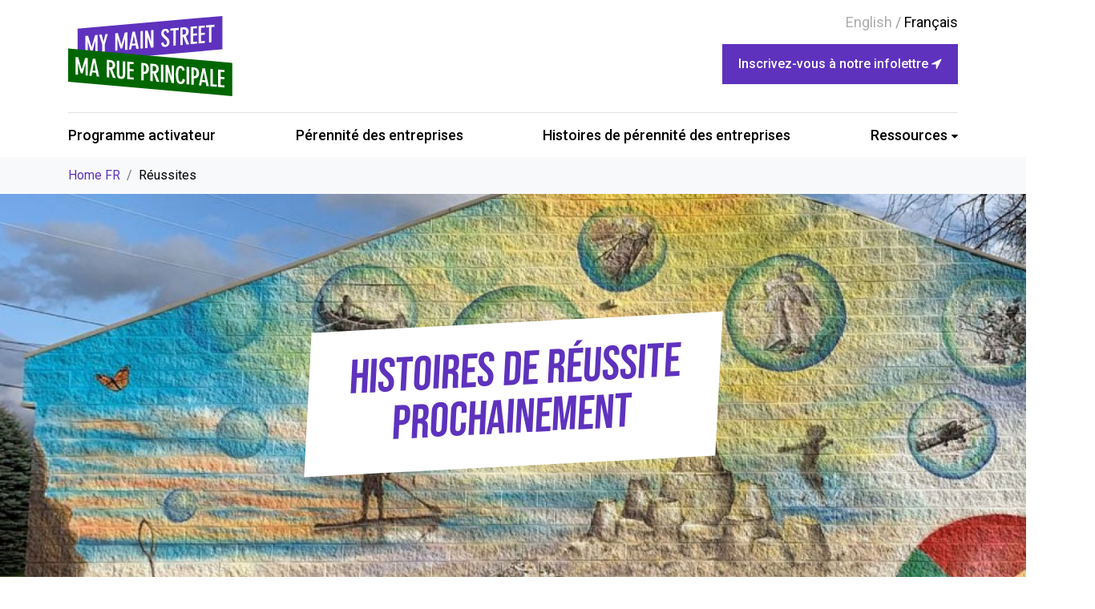

--- FILE ---
content_type: text/html; charset=UTF-8
request_url: https://mymainstreet.ca/fr/success-stories
body_size: 6428
content:
        <!DOCTYPE html>
<html lang="fr">
<head>
                                            
        <title>Réussites - My Main Street - French</title>
        <meta name="description" content="" />

        <meta property="fb:app_id" content="">
        <meta property="og:url" content="https://mymainstreet.ca/fr/success-stories" />
        <meta property="og:type" content="website" />
        <meta property="og:title" content="Success Stories - My Main Street" />
        <meta property="og:image" content="https://mymainstreet.ca/assets/images/_1200x630_crop_center-center_none/banner-sec.jpg" />
        <meta property="og:image:width" content="1200" />
        <meta property="og:image:height" content="630" />
        <meta property="og:description" content="" />
        <meta property="og:site_name" content="My Main Street" />
        <meta property="og:locale" content="fr" />
        <meta property="og:locale:alternate" content="en" />
        <meta property="og:locale:alternate" content="fr" />
        
        <meta name="twitter:card" content="summary_large_image" />
        <meta name="twitter:site" content="@my_main_st" />
        <meta name="twitter:url" content="https://mymainstreet.ca/fr/success-stories" />
        <meta name="twitter:title" content="Success Stories - My Main Street" />
        <meta name="twitter:description" content="" />
        <meta name="twitter:image" content="https://mymainstreet.ca/assets/images/_1200x600_crop_center-center_none/banner-sec.jpg" />

        
        <link rel="home" href="https://mymainstreet.ca/fr/" />
        <link rel="canonical" href="https://mymainstreet.ca/fr/success-stories">

                <meta name="theme-color" content="#ffffff">
        <meta name="HandheldFriendly" content="true">
        <meta name="apple-touch-fullscreen" content="yes">

                                                                                                                                                                                                                        <link type="image/png" href="/assets/images/_48x48_crop_center-center_100_none/favicon.png" rel="icon" sizes="48x48">
                                                                                                                    <link type="image/png" href="/assets/images/_32x32_crop_center-center_100_none/favicon.png" rel="icon" sizes="32x32">
                                                                                                                    <link type="image/png" href="/assets/images/_16x16_crop_center-center_100_none/favicon.png" rel="icon" sizes="16x16">
                                                                                                                                
        <meta name="viewport" content="width=device-width, initial-scale=1.0">
        <link rel="preconnect" href="https://fonts.gstatic.com" crossorigin>
        <link rel="preconnect" href="https://fonts.googleapis.com">
        <link href="https://fonts.googleapis.com/css2?family=Bebas+Neue&display=swap" rel="stylesheet">
                                                                        
                
        
        
        
        
                                        
                
        <!-- Google tag (gtag.js) -->
        <script async src=https://www.googletagmanager.com/gtag/js?id=G-1QSPY9XFSG></script> <script> window.dataLayer = window.dataLayer || []; function gtag(){dataLayer.push(arguments);} gtag('js', new Date()); gtag('config', 'G-1QSPY9XFSG'); </script>
    <link href="https://fonts.googleapis.com/css2?family=Roboto:wght@400;500;700;900&amp;display=swap" rel="stylesheet">
<link href="/assets/libs/font-awesome/css/font-awesome.min.css?v=1512657940" rel="stylesheet">
<link href="/assets/libs/bootstrap-4.5.0/css/bootstrap.min.css?v=1589327522" rel="stylesheet">
<link href="/assets/libs/bootstrap-4.5.0/css/glyphicons.css?v=1602783544" rel="stylesheet">
<link href="/assets/libs/slick/slick.css?v=1529599115" rel="stylesheet">
<link href="/assets/libs/slick/slick-theme.css?v=1529599115" rel="stylesheet">
<link href="/assets/libs/magnific-popup/css/magnific-popup.css?v=1614031597" rel="stylesheet">
<link href="/assets/libs/select2/select2.css?v=1618607229" rel="stylesheet">
<link href="/assets/libs/scrollbar/css/scrollbar.css?v=1582580131" rel="stylesheet">
<link href="/assets/css/style.css?v=20240220-1" rel="stylesheet">
<link href="/assets/css/media.css?v=20240220-1" rel="stylesheet">
<script src="/assets/libs/jquery/jquery-3.6.0.min.js?v=1624383363"></script></head> 

                                                                                                                                                                                                        <body class="entry-pages lg-fr">
<div class="main-wrapper">
    <a aria-label="Toggle Menu" href="javascript:void(0)" class="button-menu d-inline-block d-xl-none ml-3 ml-md-5">
        <span class="hamburger">
          <span></span>
          <span></span>
          <span></span>
        </span>
    </a>
            <header class="main-header">
        <div class="container">
            <div class="row">
                <div class="pr-0 pr-sm-3 col-10 col-sm-11 col-md-11 col-lg-11 d-xl-none text-right text-xl-right">
                                            <ul class="language-switch">
                                                            <li class="">
                                    <a href="https://mymainstreet.ca/success-stories" hreflang="en" lang="en">
                                        <span class="d-none d-md-inline-block">English</span>
                                        <span class="d-md-none">en</span>
                                    </a>
                                </li>
                                                            <li class="active">
                                    <a href="https://mymainstreet.ca/fr/success-stories" hreflang="fr" lang="fr">
                                        <span class="d-none d-md-inline-block">français</span>
                                        <span class="d-md-none">fr</span>
                                    </a>
                                </li>
                                                    </ul>
                                    </div>
                <div class="col-xl-3 col-lg-3 col-md-4 col-sm-8 col-12 text-left">
                                                                    <a href="https://mymainstreet.ca/fr/" class="logo">
                            <img class="img-fluid logo-main" src="/assets/images/_205x100_crop_center-center_100_none/mms-logo-new.svg" alt="My Main Street" />
                        </a>
                                    </div>
                <div class="col-xl-9 col-lg-8 col-md-7 col-12 text-center text-sm-right">
                                            <ul class="language-switch d-none d-xl-block">
                                                            <li class="">
                                    <a href="https://mymainstreet.ca/success-stories" hreflang="en" lang="en">
                                        <span class="d-none d-md-inline-block">English</span>
                                        <span class="d-md-none">en</span>
                                    </a>
                                </li>
                                                            <li class="active">
                                    <a href="https://mymainstreet.ca/fr/success-stories" hreflang="fr" lang="fr">
                                        <span class="d-none d-md-inline-block">français</span>
                                        <span class="d-md-none">fr</span>
                                    </a>
                                </li>
                                                    </ul>
                                        <div class="button-holder">
                        <button  data-toggle="modal" data-target="#newsletter-modal" class="button-custom button-md button-custom-main">
                            <span>Inscrivez-vous à notre infolettre <i class="fa fa-location-arrow" aria-hidden="true"></i></span>
                        </button>

                    </div>
                </div>
            </div>
            <div class="primary-menu-holder">
                <div class="row">
                    <div class="col-xl-12">
                        <nav class="primary-menu">
                            <div class="d-block d-xl-none mb-5 menu-logo">
                                                                    <img class="img-fluid" src="/assets/images/mms-logo-footer.svg" role="presentation" alt="My Main Street">
                                                            </div>
                            <div class="menu">
                                <ul ><li  class="menu-item"><a  href="https://mymainstreet.ca/fr/community-activator">Programme activateur</a></li><li  class="menu-item"><a  href="https://mymainstreet.ca/fr/business-sustainability-stream">Pérennité des entreprises</a></li><li  class="menu-item"><a  href="https://mymainstreet.ca/fr/business-sustainability-stream/success-stories">Histoires de pérennité des entreprises</a></li><li  class="menu-item has-children has-children"><a >Ressources</a><ul ><li  class="menu-item"><a  href="https://mymainstreet.ca/fr/market-research-reports">Rapports d’études de marché</a></li><li  class="menu-item"><a  href="https://mymainstreet.ca/fr/project-map">Carte Interactive</a></li><li  class="menu-item"><a  href="https://mymainstreet.ca/fr/business-sustainability-stream/online-training-2">Online Training</a></li><li  class="menu-item"><a  href="https://mymainstreet.ca/fr/faqs">FAQs</a></li><li  class="menu-item"><a  href="https://mymainstreet.ca/fr/news">Nouvelles</a></li><li  class="menu-item"><a  href="https://mymainstreet.ca/fr/contact-us">Contactez-nous</a></li></ul></li></ul>
                            </div>
                        </nav>
                    </div>
                </div>
            </div>
        </div>
    </header>
                            <nav class="breadcrumb-nav" aria-label="breadcrumb">
                <div class="container">
                    <div class="row">
                        <div class="col-md-12">
                            <ul class="breadcrumb">
                                                                                                            <li class="breadcrumb-item">
                                            <a href="https://mymainstreet.ca/fr/"> Home FR </a>
                                        </li>
                                                                                                                                                <li class="breadcrumb-item">     Réussites
</li>
                                                                                                </ul>
                        </div>
                    </div>
                </div>
            </nav>
                <main class="main-content">
                                                                                      <section class="banner banner-large" id="section-1">
    <div class="image" style="background-image: url(/assets/images/_1900x580_crop_center-top_100_none/140-Main-Street-Mural.jpg)"></div>
    <figure class="image-holder banner-bg">
        <img class="img-fluid" src="/assets/images/_1900x580_crop_center-top_100_none/140-Main-Street-Mural.jpg" role="presentation" alt="">
    </figure>
    <div class="holder">
        <div class="container">
            <div class="row">
                <div class="col-md-12">
                    <div class="d-table w-100">
                        <div class="d-table-cell align-middle">
                            <div class="content-holder">
                                                                                       <div class="wrap">
                                    <h1 class="title text-uppercase">Histoires de réussite <br> Prochainement</h1>
                                </div>
                           
                                                        </div>
                        </div>
                    </div>
                </div>
            </div>
        </div>
    </div>
</section>
                        </main>

    <div data-lang="fr" class="newsletter-modal modal fade" id="newsletter-modal" tabindex="-1" role="dialog" aria-labelledby="newsletter-modal-title" aria-hidden="true">
    <div class="modal-dialog modal-dialog-centered  modal-lg" role="document">
        <div class="modal-content">
            <div class="modal-header">
                <h4 class="modal-title">INSCRIVEZ-VOUS À NOTRE INFOLETTRE </h4>
                <button type="button" class="close" data-dismiss="modal" aria-label="Close">
                    <span aria-hidden="true">&times;</span>
                </button>
            </div>
            <div class="modal-body">
                <div class="row">
                    <div class="col-lg-12">
                        <div class="info">
                            Inscrivez-vous pour recevoir les informations les plus récentes par courriel concernant le programme de Ma rue principale.
                        </div>
                    </div>
                </div>
                <div class="form">
                    <!--Zoho Campaigns Web-Optin Form Starts Here-->
                    <script type="text/javascript" src=https://canu-zc1.maillist-manage.ca/js/optin.min.js onload="setupSF('sf3z1350dfb283108b3b5d79356f487352413f0ecb1bf07b3ebec984ae4770e5c835','ZCFORMVIEW',false,'acc',false,'2')"></script>
                    <script type="text/javascript">
                        function runOnFormSubmit_sf3z1350dfb283108b3b5d79356f487352413f0ecb1bf07b3ebec984ae4770e5c835(th) {
                            /*Before submit, if you want to trigger your event, "include your code here"*/ };
                    </script>
                    <div id="sf3z1350dfb283108b3b5d79356f487352413f0ecb1bf07b3ebec984ae4770e5c835" data-type="signupform">
                        <div id="customForm">
                            <input type="hidden" id="recapTheme" value="2">
                            <input type="hidden" id="isRecapIntegDone" value="false">
                            <input type="hidden" id="recapMode" value="1260000000015049">
                            <input type="hidden" id="signupFormType" value="LargeForm_Vertical">
                            <div name="SIGNUP_PAGE" id="SIGNUP_PAGE" class="SIGNUP_PAGE large_form_2_css">
                                <div>
                                    <div name="" changeid="" changename="">
                                        <div id="imgBlock" name="LOGO_DIV" logo="true"></div>
                                    </div>
                                    <br>
                                    <div id="signupMainDiv" name="SIGNUPFORM" changeid="SIGNUPFORM" changename="SIGNUPFORM">
                                        <div>
                                            <div style="position:relative;">
                                                <div id="Zc_SignupSuccess" style="display:none;position:absolute;margin-left:4%;width:90%;background-color: white; padding: 3px; border: 3px solid rgb(194, 225, 154); margin-top: 10px;margin-bottom:10px;word-break:break-all ">
                                                    <table width="100%" cellpadding="0" cellspacing="0" border="0">
                                                        <tbody>
                                                        <tr>
                                                            <td width="10%">
                                                                <img class="successicon" src=https://canu-zc1.maillist-manage.ca/images/challangeiconenable.jpg align="absmiddle">
                                                            </td>
                                                            <td>
                                                                <span id="signupSuccessMsg" style="color: rgb(73, 140, 132); font-family: sans-serif; font-size: 14px;word-break:break-word">&nbsp;&nbsp;Thank you for Signing Up</span>
                                                            </td>
                                                        </tr>
                                                        </tbody>
                                                    </table>
                                                </div>
                                            </div>
                                            <form method="POST" id="zcampaignOptinForm" action=https://canu-zc1.maillist-manage.ca/weboptin.zc target="_zcSignup">
                                                <div id="SIGNUP_BODY_ALL" name="SIGNUP_BODY_ALL">
                                                    <div id="SIGNUP_BODY" name="SIGNUP_BODY">
                                                        <div>
                                                            <div id="errorMsgDiv" style="display: none; font-size: 12px" class="alert info alert-danger">Please correct the marked field(s) below.</div>


                                                            <div>
                                                                <div name="fieldsdivSf" class="zcsffieldsdiv">
                                                                    <div class="row">
                                                                        <div class="col-md-6">
                                                                            <div class="form-field" fieldid="1260000000000047">
                                                                                <div>
                                                                                    <label class="form-label" name="SIGNUP_FORM_LABEL">Prénom
                                                                                        <sup class="asterisk" name="SIGNUP_REQUIRED">*</sup>
                                                                                    </label>
                                                                                    <div>
                                                                                        <!-- check to mark emailid field as type email, and other mandatory fields as type required -->
                                                                                        <input class="form-control" name="FIRSTNAME" changeitem="SIGNUP_FORM_FIELD" maxlength="100" type="text" required="true" value="">
                                                                                        <span style="display:none" id="dt_FIRSTNAME">1,true,1,First Name,2</span>
                                                                                    </div>
                                                                                </div>
                                                                            </div>
                                                                        </div>
                                                                        <div class="col-md-6">
                                                                            <div class="form-field " fieldid="1260000000000050">
                                                                                <div>
                                                                                    <label class="form-label" name="SIGNUP_FORM_LABEL">Nom <sup class="asterisk" name="SIGNUP_REQUIRED">*</sup>
                                                                                    </label>
                                                                                    <div>
                                                                                        <!-- check to mark emailid field as type email, and other mandatory fields as type required -->
                                                                                        <input class="form-control" name="LASTNAME" changeitem="SIGNUP_FORM_FIELD" maxlength="100" type="text" required="true" value="">
                                                                                        <span style="display:none" id="dt_LASTNAME">1,true,1,Last Name,2</span>
                                                                                    </div>
                                                                                </div>
                                                                                <div></div>
                                                                            </div>
                                                                        </div>
                                                                        <div class="col-md-6">
                                                                            <div class="form-field " fieldid="1260000000000056">
                                                                                <div>
                                                                                    <label class="form-label" name="SIGNUP_FORM_LABEL">Business or Organization Name <sup class="asterisk" name="SIGNUP_REQUIRED">*</sup>
                                                                                    </label>
                                                                                    <div>
                                                                                        <!-- check to mark emailid field as type email, and other mandatory fields as type required -->
                                                                                        <input class="form-control" name="COMPANYNAME" changeitem="SIGNUP_FORM_FIELD" maxlength="100" type="text" required="true" value="">
                                                                                        <span style="display:none" id="dt_COMPANYNAME">1,true,1,Company Name,2</span>
                                                                                    </div>
                                                                                </div>
                                                                                <div></div>
                                                                            </div>
                                                                        </div>
                                                                        <div class="col-md-6">
                                                                            <div class="form-field " fieldid="1260000000000041">
                                                                                <div>
                                                                                    <label class="form-label" name="SIGNUP_FORM_LABEL">Courriel <sup class="asterisk" name="SIGNUP_REQUIRED">*</sup>
                                                                                    </label>
                                                                                    <div>
                                                                                        <!-- check to mark emailid field as type email, and other mandatory fields as type required -->
                                                                                        <input class="form-control" name="CONTACT_EMAIL" changeitem="SIGNUP_FORM_FIELD" maxlength="100" type="email" required="true" value="">
                                                                                        <span style="display:none" id="dt_CONTACT_EMAIL">1,true,6,Contact Email,2</span>
                                                                                    </div>
                                                                                </div>
                                                                                <div></div>
                                                                            </div>
                                                                        </div>
                                                                        <div class="col-md-6">
                                                                            <div class="form-field " fieldid="1260000000000071">
                                                                                <div>
                                                                                    <label class="form-label" name="SIGNUP_FORM_LABEL">Municipalité <sup class="asterisk" name="SIGNUP_REQUIRED">*</sup>
                                                                                    </label>
                                                                                    <div>
                                                                                        <!-- check to mark emailid field as type email, and other mandatory fields as type required -->
                                                                                        <input class="form-control" name="CITY" changeitem="SIGNUP_FORM_FIELD" maxlength="100" type="text" required="true" value="">
                                                                                        <span style="display:none" id="dt_CITY">1,true,1,City,2</span>
                                                                                    </div>
                                                                                </div>
                                                                                <div></div>
                                                                            </div>
                                                                        </div>
                                                                        <div class="col-md-6">
                                                                            <div class="form-field " fieldid="1260000000000077">
                                                                                <div>
                                                                                    <label class="form-label" name="SIGNUP_FORM_LABEL">Code postal <sup class="asterisk" name="SIGNUP_REQUIRED">*</sup>
                                                                                    </label>
                                                                                    <div>
                                                                                        <!-- check to mark emailid field as type email, and other mandatory fields as type required -->
                                                                                        <input class="form-control" name="ZIPCODE" changeitem="SIGNUP_FORM_FIELD" maxlength="100" type="text" required="true" value="">
                                                                                        <span style="display:none" id="dt_ZIPCODE">1,true,1,Zip Code,2</span>
                                                                                    </div>
                                                                                </div>
                                                                                <div></div>
                                                                            </div>
                                                                        </div>
                                                                    </div>
                                                                </div>
                                                                <!-- Captcha for Signup -->

                                                                <div class="recaptcha" id="captchaOld" name="captchaContainer">
                                                                            <div class="form-field">
                                                                                <div id="captchaParent">
                                                                                    <div class="row">
                                                                                        <div class="col-5 col-md-6 ">
                                                                                            <label class="form-label" for="captchaText">Captcha  <sup class="asterisk" name="SIGNUP_REQUIRED" id="capRequired">*</sup></label>
                                                                                            <input class="form-control" placeholder="Enter the code" id="captchaText" name="captchaText" changeitem="SIGNUP_FORM_FIELD" maxlength="100" type="text">
                                                                                        </div>
                                                                                        <div class="col-2 px-0 px-sm-2 col-md-2 col-lg-1 mt-3 pt-3">
                                                                                            <img title="Refresh" style="cursor: pointer" src="//campaigns.zohocloud.ca/images/refresh_icon.png" onclick="loadCaptcha('https://campaigns.zohocloud.ca/campaigns/CaptchaVerify.zc?mode=generate',this,'#sf3z1350dfb283108b3b5d79356f487352413f0ecb1bf07b3ebec984ae4770e5c835');" id="relCaptcha">
                                                                                        </div>
                                                                                        <div class="col-5 col-md-4 col-lg-5">
                                                                                            <div id="captchaDiv" class="mt-3" captcha="true" name=""></div>
                                                                                        </div>
                                                                                    </div>
                                                                                </div>
                                                                            </div>
                                                                            <div></div>
                                                                        </div>
                                                                <div class="info mb-3" style="opacity: 0.7; font-size: 12px" id="REQUIRED_FIELD_TEXT" changetype="REQUIRED_FIELD_TEXT" name="SIGNUP_REQUIRED"><sup class="asterisk">*</sup>Required Fields</div>

                                                                <input type="hidden" id="secretid" value="6LdNeDUUAAAAAG5l7cJfv1AA5OKLslkrOa_xXxLs">
                                                                <!-- Captcha for Signup End-->
                                                                <!-- Other Lists Subscription Start-->
                                                                <!-- Other Lists Subscription End-->
                                                                <div></div>
                                                                <div>
                                                                    <input class="button-custom button-custom-sec button-lg" type="button" action="Save" id="zcWebOptin" name="SIGNUP_SUBMIT_BUTTON" changetype="SIGNUP_SUBMIT_BUTTON_TEXT" value="Inscrivez-vous">
                                                                </div>
                                                                <!-- Do not edit the below Zoho Campaigns hidden tags -->
                                                                <input type="hidden" id="fieldBorder" value="">
                                                                <input type="hidden" name="zc_trackCode" id="zc_trackCode" value="ZCFORMVIEW" onload="">
                                                                <input type="hidden" name="viewFrom" id="viewFrom" value="URL_ACTION">
                                                                <input type="hidden" id="submitType" name="submitType" value="optinCustomView">
                                                                <input type="hidden" id="lD" name="lD" value="1479f69c6afab7">
                                                                <input type="hidden" name="emailReportId" id="emailReportId" value="">
                                                                <input type="hidden" name="zx" id="cmpZuid" value="1199c85c285">
                                                                <input type="hidden" name="zcvers" value="2.0">
                                                                <input type="hidden" name="oldListIds" id="allCheckedListIds" value="">
                                                                <input type="hidden" id="mode" name="mode" value="OptinCreateView">
                                                                <input type="hidden" id="zcld" name="zcld" value="1479f69c6afab7">
                                                                <input type="hidden" id="zctd" name="zctd" value="1479f69c6ad399">
                                                                <input type="hidden" id="document_domain" value="">
                                                                <input type="hidden" id="zc_Url" value="canu-zc1.maillist-manage.ca">
                                                                <input type="hidden" id="new_optin_response_in" value="0">
                                                                <input type="hidden" id="duplicate_optin_response_in" value="0">
                                                                <input type="hidden" id="zc_formIx" name="zc_formIx" value="3z1350dfb283108b3b5d79356f487352413f0ecb1bf07b3ebec984ae4770e5c835">
                                                                <!-- End of the campaigns hidden tags -->
                                                            </div>
                                                        </div>
                                                        <input type="hidden" id="isCaptchaNeeded" value="true">
                                                        <input type="hidden" id="superAdminCap" value="0">
                                                        <img src=https://canu-zc1.maillist-manage.ca/images/spacer.gif onload="referenceSetter(this)" id="refImage">
                                                    </div>
                                                    <div id="privacyNotes" identity="privacyNotes" class="alert-warning alert info" style="font-size: 12px">
                                                        <span>Note: It is our responsibility to protect your privacy and we guarantee that your data will be completely confidential.</span>
                                                    </div>
                                                </div>
                                            </form>
                                        </div>
                                    </div>
                                </div>
                            </div>
                        </div>
                    </div>
                    <div id="zcOptinOverLay" oncontextmenu="return false" style="display:none;text-align: center; background-color: rgb(0, 0, 0); opacity: 0.5; z-index: 100; position: fixed; width: 100%; top: 0px; left: 0px; height: 988px;"></div>
                    <div id="zcOptinSuccessPopup" style="display:none;z-index: 9999;width: 800px; height: 40%;top: 84px;position: fixed; left: 26%;background-color: #FFFFFF;border-color: #E6E6E6; border-style: solid; border-width: 1px; box-shadow: 0 1px 10px #424242;padding: 35px;">
  <span style="position: absolute;top: -16px;right:-14px;z-index:99999;cursor: pointer;" id="closeSuccess">
    <img src=https://canu-zc1.maillist-manage.ca/images/videoclose.png>
  </span>
                        <div id="zcOptinSuccessPanel"></div>
                    </div>
                    <!--Zoho Campaigns Web-Optin Form Ends Here-->
                </div>
            </div>
        </div>
    </div>
</div>    <footer class="main-footer">
        <div class="container">
            <div class="row">
                <div class="col-md-12 text-center text-sm-right">
                                            <figure class="logo d-inline-block">
                            <img class="img-fluid" src="/assets/images/mms-logo-footer.svg" role="presentation" alt="My Main Street">
                        </figure>
                                    </div>
            </div>
            <div class="row">
                <div class="col-md-6  text-left">
                                            <div class="social-links">
                                                            <a target="_blank" aria-label="Find Us on facebook FR" href="https://www.facebook.com/mymainstreetcanada">
                                    <i class="fa fa-facebook" aria-hidden="true"></i>
                                </a>
                                                            <a target="_blank" aria-label="Find Us on twitter FR" href="https://twitter.com/my_main_st">
                                    <i class="fa fa-twitter" aria-hidden="true"></i>
                                </a>
                                                            <a target="_blank" aria-label="Find Us on Instagram FR" href="https://www.instagram.com/mymainst/">
                                    <i class="fa fa-instagram" aria-hidden="true"></i>
                                </a>
                                                    </div>
                                                            <div class="text mt-3">© 2026
                        My Main Street
                    </div>
                </div>
            </div>
        </div>
    </footer>
</div><!-- #main-wrapper end -->










        <script type="text/javascript">var $zoho= $zoho || {};$zoho.salesiq = $zoho.salesiq || {widgetcode:"c040892abc39bf3c8b968d0278fa0066bcf180f8e443f7a1cd203bdfbcd6f223", values:{},ready:function(){}};var d=document;s=d.createElement("script");s.type="text/javascript"; s.id="zsiqscript";s.defer=true;s.src="https://salesiq.zohocloud.ca/widget";t=d.getElementsByTagName("script")[0];t.parentNode.insertBefore(s,t);d.write("<div id='zsiqwidget'></div>");</script>
<script src="/assets/libs/jquery/jquery-migrate-3.3.2.js?v=1624383363"></script>
<script src="/assets/libs/waypoints/waypoints.min.js?v=1591804686"></script>
<script src="/assets/libs/bootstrap-4.5.0/js/popper.min.js?v=1592923747"></script>
<script src="/assets/libs/bootstrap-4.5.0/js/bootstrap.min.js?v=1589327522"></script>
<script src="/assets/libs/magnific-popup/js/jquery.magnific-popup.min.js?v=1601931111"></script>
<script src="/assets/libs/select2/select2.js?v=1618607229"></script>
<script src="/assets/libs/jquery-cookie/jquery.cookie.js?v=1601154337"></script>
<script src="/assets/libs/validate/jquery.validate.min.js?v=1601401135"></script>
<script src="/assets/libs/validate/additional-methods.min.js?v=1601401135"></script>
<script src="/assets/libs/inputmask/jquery.inputmask.js?v=1582921672"></script>
<script src="/assets/libs/inputmask/jquery.inputmask.extensions.js?v=1582921672"></script>
<script src="/assets/libs/inputmask/jquery.inputmask.numeric.extensions.js?v=1582921672"></script>
<script src="/assets/libs/scrollbar/js/jquery.scrollbar.js?v=1582580131"></script>
<script src="/assets/js/main.js?v=20240220-1"></script><script defer src="https://static.cloudflareinsights.com/beacon.min.js/vcd15cbe7772f49c399c6a5babf22c1241717689176015" integrity="sha512-ZpsOmlRQV6y907TI0dKBHq9Md29nnaEIPlkf84rnaERnq6zvWvPUqr2ft8M1aS28oN72PdrCzSjY4U6VaAw1EQ==" data-cf-beacon='{"version":"2024.11.0","token":"35905bea29ec454aa91016462dbd7473","r":1,"server_timing":{"name":{"cfCacheStatus":true,"cfEdge":true,"cfExtPri":true,"cfL4":true,"cfOrigin":true,"cfSpeedBrain":true},"location_startswith":null}}' crossorigin="anonymous"></script>
</body>
</html>

--- FILE ---
content_type: text/html;charset=UTF-8
request_url: https://canu-zc1.maillist-manage.ca/campaigns/CaptchaVerify.zc?mode=generate
body_size: 545
content:
<img src='https://accounts.zohocloud.ca/static/showcaptcha?digest=1_C_d962399d2ab8bc77f4a5ef5aee779ea224f775fbd01c3ba31eaf574d8c7069faecc49927a36e409b9bc62208ccb8bd5bd3ade6e9263b2dfa2c6e97f88c5898a3' style="width:100%;max-width:200px;box-sizing:border-box"/>


--- FILE ---
content_type: text/css
request_url: https://mymainstreet.ca/assets/libs/magnific-popup/css/magnific-popup.css?v=1614031597
body_size: 1583
content:
.mfp-bg {
   top: 0;
   left: 0;
   width: 100%;
   height: 100%;
   z-index: 1042;
   overflow: hidden;
   position: fixed;
   background: #0b0b0b;
   opacity: .8;
   filter: alpha(opacity=80)
}

.mfp-wrap {
   top: 0;
   left: 0;
   width: 100%;
   height: 100%;
   z-index: 1043;
   position: fixed;
   outline: 0!important;
   -webkit-backface-visibility: hidden
}

.mfp-container {
   text-align: center;
   position: absolute;
   width: 100%;
   height: 100%;
   left: 0;
   top: 0;
   padding: 0 8px;
   -webkit-box-sizing: border-box;
   -moz-box-sizing: border-box;
   box-sizing: border-box
}

.mfp-container:before {
   content: '';
   display: inline-block;
   height: 100%;
   vertical-align: middle
}

.mfp-align-top .mfp-container:before {
   display: none
}

.mfp-content {
   position: relative;
   display: inline-block;
   vertical-align: middle;
   margin: 0 auto;
   text-align: left;
   z-index: 1045
}

.mfp-ajax-holder .mfp-content,.mfp-inline-holder .mfp-content {
   width: 100%;
   cursor: auto
}

.mfp-ajax-cur {
   cursor: progress
}

.mfp-zoom-out-cur,.mfp-zoom-out-cur .mfp-image-holder .mfp-close:not(.button-custom) {
   cursor: -moz-zoom-out;
   cursor: -webkit-zoom-out;
   cursor: zoom-out
}

.mfp-zoom {
   cursor: pointer;
   cursor: -webkit-zoom-in;
   cursor: -moz-zoom-in;
   cursor: zoom-in
}

.mfp-auto-cursor .mfp-content {
   cursor: auto;
   color: #000;
}

.mfp-arrow,.mfp-close:not(.button-custom),.mfp-counter,.mfp-preloader {
   -webkit-user-select: none;
   -moz-user-select: none;
   user-select: none
}

.mfp-loading.mfp-figure {
   display: none
}

.mfp-hide {
   display: none!important
}

.mfp-preloader {
   color: #CCC;
   position: absolute;
   top: 50%;
   width: auto;
   text-align: center;
   margin-top: -.8em;
   left: 8px;
   right: 8px;
   z-index: 1044
}

.mfp-preloader a {
   color: #CCC
}

.mfp-preloader a:hover {
   color: #FFF
}

.mfp-s-error .mfp-content,.mfp-s-ready .mfp-preloader {
   display: none
}

button.mfp-arrow,button.mfp-close:not(.button-custom) {
   overflow: visible;
   cursor: pointer;
   background: 0 0;
   border: 0;
   -webkit-appearance: none;
   display: block;
   outline: 0;
   padding: 0;
   z-index: 1046;
   -webkit-box-shadow: none;
   box-shadow: none
}

button::-moz-focus-inner {
   padding: 0;
   border: 0
}

.mfp-close:not(.button-custom) {
   width: 44px;
   height: 44px;
   line-height: 44px;
   position: absolute;
   right: 0;
   top: 0;
   text-decoration: none;
   text-align: center;
   opacity: .65;
   filter: alpha(opacity=65);
   padding: 0 0 18px 10px;
   color: #FFF;
   font-style: normal;
   font-size: 28px;
}

.mfp-close:focus,.mfp-close:hover {
   opacity: 1;
   filter: alpha(opacity=100)
}

.mfp-close:active {
   top: 1px
}

.mfp-close-btn-in .mfp-close:not(.button-custom) {
   color: #fff;
}

.mfp-iframe-holder .mfp-close,.mfp-image-holder .mfp-close:not(.button-custom) {
   color: #FFF;
   right: -6px;
   text-align: right;
   padding-right: 6px;
   width: 100%
}

.mfp-counter {
   position: absolute;
   top: 0;
   right: 0;
   color: #CCC;
   font-size: 12px;
   line-height: 18px;
   white-space: nowrap
}

.mfp-arrow {
   position: absolute;
   opacity: .65;
   filter: alpha(opacity=65);
   margin: -55px 0 0;
   top: 50%;
   padding: 0;
   width: 90px;
   height: 110px;
   -webkit-tap-highlight-color: transparent
}

.mfp-arrow:active {
   margin-top: -54px
}

.mfp-arrow:focus,.mfp-arrow:hover {
   opacity: 1;
   filter: alpha(opacity=100)
}

.mfp-arrow .mfp-a,.mfp-arrow .mfp-b,.mfp-arrow:after,.mfp-arrow:before {
   content: '';
   display: block;
   width: 0;
   height: 0;
   position: absolute;
   left: 0;
   top: 0;
   margin-top: 35px;
   margin-left: 35px;
   border: inset transparent
}

.mfp-arrow .mfp-a,.mfp-arrow:after {
   border-top-width: 13px;
   border-bottom-width: 13px;
   top: 8px
}

.mfp-arrow .mfp-b,.mfp-arrow:before {
   border-top-width: 21px;
   border-bottom-width: 21px;
   opacity: .7
}

.mfp-arrow-left {
   left: 0
}

.mfp-arrow-left .mfp-a,.mfp-arrow-left:after {
   border-right: 17px solid #FFF;
   margin-left: 31px
}

.mfp-arrow-left .mfp-b,.mfp-arrow-left:before {
   margin-left: 25px;
   border-right: 27px solid #3F3F3F
}

.mfp-arrow-right {
   right: 0
}

.mfp-arrow-right .mfp-a,.mfp-arrow-right:after {
   border-left: 17px solid #FFF;
   margin-left: 39px
}

.mfp-arrow-right .mfp-b,.mfp-arrow-right:before {
   border-left: 27px solid #3F3F3F
}

.mfp-iframe-holder {
   padding-top: 40px;
   padding-bottom: 40px
}

.mfp-iframe-holder .mfp-content {
   line-height: 0;
   width: 100%;
   max-width: 900px
}

.mfp-iframe-holder .mfp-close:not(.button-custom) {
   top: -40px
}

.mfp-iframe-scaler {
   width: 100%;
   height: 0;
   overflow: hidden;
   padding-top: 56.25%
}

.mfp-iframe-scaler iframe {
   position: absolute;
   display: block;
   top: 0;
   left: 0;
   width: 100%;
   height: 100%;
   box-shadow: 0 0 8px rgba(0,0,0,.6);
   background: #000
}

img.mfp-img {
   width: auto;
   max-width: 100%;
   height: auto;
   display: block;
   line-height: 0;
   -webkit-box-sizing: border-box;
   -moz-box-sizing: border-box;
   box-sizing: border-box;
   padding: 40px 0;
   margin: 0 auto
}

.mfp-figure {
   line-height: 0
}

.mfp-figure:after {
   content: '';
   position: absolute;
   left: 0;
   top: 40px;
   bottom: 40px;
   display: block;
   right: 0;
   width: auto;
   height: auto;
   z-index: -1;
   box-shadow: 0 0 8px rgba(0,0,0,.6);
   background: #444
}

.mfp-figure small {
   color: #BDBDBD;
   display: block;
   font-size: 12px;
   line-height: 14px
}

.mfp-figure figure {
   margin: 0
}

.mfp-bottom-bar {
   margin-top: -36px;
   position: absolute;
   top: 100%;
   left: 0;
   width: 100%;
   cursor: auto
}

.mfp-title {
   text-align: left;
   line-height: 18px;
   color: #F3F3F3;
   word-wrap: break-word;
   padding-right: 36px
}

.mfp-image-holder .mfp-content {
   max-width: 100%
}

.mfp-gallery .mfp-image-holder .mfp-figure {
   cursor: pointer
}

@media screen and (max-width: 800px) and (orientation:landscape),screen and (max-height:300px) {
   .mfp-img-mobile .mfp-image-holder {
      padding-left:0;
      padding-right: 0
   }
   
   .mfp-img-mobile img.mfp-img {
      padding: 0
   }
   
   .mfp-img-mobile .mfp-figure:after {
      top: 0;
      bottom: 0
   }
   
   .mfp-img-mobile .mfp-figure small {
      display: inline;
      margin-left: 5px
   }
   
   .mfp-img-mobile .mfp-bottom-bar {
      background: rgba(0,0,0,.6);
      bottom: 0;
      margin: 0;
      top: auto;
      padding: 3px 5px;
      position: fixed;
      -webkit-box-sizing: border-box;
      -moz-box-sizing: border-box;
      box-sizing: border-box
   }
   
   .mfp-img-mobile .mfp-bottom-bar:empty {
      padding: 0
   }
   
   .mfp-img-mobile .mfp-counter {
      right: 5px;
      top: 3px
   }
   
   .mfp-img-mobile .mfp-close:not(.button-custom) {
      top: 0;
      right: 0;
      width: 35px;
      height: 35px;
      line-height: 35px;
      background: rgba(0,0,0,.6);
      position: fixed;
      text-align: center;
      padding: 0
   }
}

@media all and (max-width: 900px) {
   .mfp-arrow {
      -webkit-transform:scale(.75);
      transform: scale(.75)
   }
   
   .mfp-arrow-left {
      -webkit-transform-origin: 0;
      transform-origin: 0
   }
   
   .mfp-arrow-right {
      -webkit-transform-origin: 100%;
      transform-origin: 100%
   }
   
   .mfp-container {
      padding-left: 6px;
      padding-right: 6px
   }
}

.mfp-ie7 .mfp-img {
   padding: 0
}

.mfp-ie7 .mfp-bottom-bar {
   width: 600px;
   left: 50%;
   margin-left: -300px;
   margin-top: 5px;
   padding-bottom: 5px
}

.mfp-ie7 .mfp-container {
   padding: 0
}

.mfp-ie7 .mfp-content {
   padding-top: 44px
}

.mfp-ie7 .mfp-close:not(.button-custom) {
   top: 0;
   right: 0;
   padding-top: 0
}
.mfp-with-zoom .mfp-container,
.mfp-with-zoom.mfp-bg {
   opacity: 0;
   -webkit-backface-visibility: hidden;
   /* ideally, transition speed should match zoom duration */
   -webkit-transition: all 0.3s ease-out;
   -moz-transition: all 0.3s ease-out;
   -o-transition: all 0.3s ease-out;
   transition: all 0.3s ease-out;
}

.mfp-with-zoom.mfp-ready .mfp-container {
   opacity: 1;
}
.mfp-with-zoom.mfp-ready.mfp-bg {
   opacity: 0.8;
}

.mfp-with-zoom.mfp-removing .mfp-container,
.mfp-with-zoom.mfp-removing.mfp-bg {
   opacity: 0;
}

.mfp-move-horizontal {
   /* start state */
   /* animate in */
   /* animate out */
}
.mfp-move-horizontal .mfp-with-anim {
   opacity: 0;
   transition: all 0.3s;
   transform: translateX(-50px);
}
.mfp-move-horizontal.mfp-bg {
   opacity: 0;
   transition: all 0.3s;
}
.mfp-move-horizontal.mfp-ready .mfp-with-anim {
   opacity: 1;
   transform: translateX(0);
}
.mfp-move-horizontal.mfp-ready.mfp-bg {
   opacity: 0.8;
}
.mfp-move-horizontal.mfp-removing .mfp-with-anim {
   transform: translateX(50px);
   opacity: 0;
}
.mfp-move-horizontal.mfp-removing.mfp-bg {
   opacity: 0;
}
/* start state */
.mfp-zoom-in {
   /* animate in */
   /* animate out */
}
.mfp-zoom-in .mfp-with-anim {
   opacity: 0;
   transition: all 0.5s ease-in-out;
   transform: scale(0.8);
}
.mfp-zoom-in.mfp-bg {
   opacity: 0;
   transition: all 0.5s ease-out;
}
.mfp-zoom-in.mfp-ready .mfp-with-anim {
   opacity: 1;
   transform: scale(1);
}
.mfp-zoom-in.mfp-ready.mfp-bg {
   opacity: 0.8;
}
.mfp-zoom-in.mfp-removing .mfp-with-anim {
   transform: scale(0.8);
   opacity: 0;
}
.mfp-zoom-in.mfp-removing.mfp-bg {
   opacity: 0;
}
/* overlay at start */
.mfp-fade.mfp-bg {
   opacity: 0;
   
   -webkit-transition: all 0.15s ease-out;
   -moz-transition: all 0.15s ease-out;
   transition: all 0.15s ease-out;
}
/* overlay animate in */
.mfp-fade.mfp-bg.mfp-ready {
   opacity: 0.8;
}
/* overlay animate out */
.mfp-fade.mfp-bg.mfp-removing {
   opacity: 0;
}

/* content at start */
.mfp-fade.mfp-wrap .mfp-content {
   opacity: 0;
   
   -webkit-transition: all 0.15s ease-out;
   -moz-transition: all 0.15s ease-out;
   transition: all 0.15s ease-out;
}
/* content animate it */
.mfp-fade.mfp-wrap.mfp-ready .mfp-content {
   opacity: 1;
}
/* content animate out */
.mfp-fade.mfp-wrap.mfp-removing .mfp-content {
   opacity: 0;
}


--- FILE ---
content_type: text/css
request_url: https://mymainstreet.ca/assets/libs/scrollbar/css/scrollbar.css?v=1582580131
body_size: 212
content:
/*************** SCROLLBAR BASE CSS ***************/

.scroll-wrapper {
   overflow: hidden !important;
   padding: 0 !important;
   position: relative;
}

.scroll-wrapper > .scroll-content {
   border: none !important;
   box-sizing: content-box !important;
   height: auto;
   left: 0;
   margin: 0;
   max-height: none;
   max-width: none !important;
   overflow: scroll !important;
   padding: 0;
   position: relative !important;
   top: 0;
   width: auto !important;
}

.scroll-wrapper > .scroll-content::-webkit-scrollbar {
   height: 0;
   width: 0;
}

.scroll-element {
   display: none;
}
.scroll-element, .scroll-element div {
   box-sizing: content-box;
}

.scroll-element.scroll-x.scroll-scrollx_visible,
.scroll-element.scroll-y.scroll-scrolly_visible {
   display: block;
}

.scroll-element .scroll-bar,
.scroll-element .scroll-arrow {
   cursor: default;
}

.scroll-textarea {
   border: 1px solid #cccccc;
   border-top-color: #999999;
}
.scroll-textarea > .scroll-content {
   overflow: hidden !important;
}
.scroll-textarea > .scroll-content > textarea {
   border: none !important;
   box-sizing: border-box;
   height: 100% !important;
   margin: 0;
   max-height: none !important;
   max-width: none !important;
   overflow: scroll !important;
   outline: none;
   padding: 2px;
   position: relative !important;
   top: 0;
   width: 100% !important;
}
.scroll-textarea > .scroll-content > textarea::-webkit-scrollbar {
   height: 0;
   width: 0;
}




/*************** SIMPLE INNER SCROLLBAR ***************/

.scrollbar-inner > .scroll-element,
.scrollbar-inner > .scroll-element div
{
   border: none;
   margin: 0;
   padding: 0;
   position: absolute;
   z-index: 10;
}

.scrollbar-inner > .scroll-element div {
   display: block;
   height: 100%;
   left: 0;
   top: 0;
   width: 100%;
}

.scrollbar-inner > .scroll-element.scroll-x {
   bottom: 2px;
   height: 8px;
   left: 0;
   width: 100%;
}

.scrollbar-inner > .scroll-element.scroll-y {
   height: 100%;
   right: 2px;
   top: 0;
   width: 8px;
}

.scrollbar-inner > .scroll-element .scroll-element_outer {
   overflow: hidden;
}

.scrollbar-inner > .scroll-element .scroll-element_outer,
.scrollbar-inner > .scroll-element .scroll-element_track,
.scrollbar-inner > .scroll-element .scroll-bar {
   -webkit-border-radius: 8px;
   -moz-border-radius: 8px;
   border-radius: 8px;
}

.scrollbar-inner > .scroll-element .scroll-element_track,
.scrollbar-inner > .scroll-element .scroll-bar {
   -ms-filter:"progid:DXImageTransform.Microsoft.Alpha(Opacity=40)";
   filter: alpha(opacity=40);
   opacity: 1;
}

.scrollbar-inner > .scroll-element .scroll-element_track { background-color: #e0e0e0; }
.scrollbar-inner > .scroll-element .scroll-bar { background-color: #CCCCCC; }
.scrollbar-inner > .scroll-element:hover .scroll-bar { background-color: #919191; }
.scrollbar-inner > .scroll-element.scroll-draggable .scroll-bar { background-color: #919191; }


/* update scrollbar offset if both scrolls are visible */

.scrollbar-inner > .scroll-element.scroll-x.scroll-scrolly_visible .scroll-element_track { left: -12px; }
.scrollbar-inner > .scroll-element.scroll-y.scroll-scrollx_visible .scroll-element_track { top: -12px; }


.scrollbar-inner > .scroll-element.scroll-x.scroll-scrolly_visible .scroll-element_size { left: -12px; }
.scrollbar-inner > .scroll-element.scroll-y.scroll-scrollx_visible .scroll-element_size { top: -12px; }

--- FILE ---
content_type: text/css
request_url: https://mymainstreet.ca/assets/css/style.css?v=20240220-1
body_size: 8020
content:
body {
  font-family: "Roboto", sans-serif;
  font-weight: 400;
  font-size: 18px;
  color: #000;
  line-height: 1.4;
}

h1 {
  font-size: 40px;
  font-weight: 700;
}

h2 {
  font-size: 30px;
  line-height: 1.2;
  font-weight: 700;
}

h4 {
  font-size: 20px;
}

h5 {
  font-size: 18px;
}

a:not(.button-custom, .sidebar-button, .btn) {
  text-decoration: underline;
  color: #5e32bd;
}
a:not(.button-custom, .sidebar-button, .btn):hover {
  color: #006600;
}

a {
  text-decoration-skip-ink: none;
}

.hidden {
  display: none;
}

.description {
  font-size: 30px;
  line-height: 1.2;
}

.description-md {
  font-size: 24px;
  line-height: 1.2;
}

.button-link {
  color: #006600;
  font-size: 16px;
  text-decoration: underline;
}
.button-link:hover {
  color: #5e32bd;
}

.button-link-lg {
  font-size: 18px;
}

.image {
  height: 100%;
  width: 100%;
  background-size: cover;
  position: absolute;
  top: 0;
  left: 0;
}

.text-grey {
  color: #888;
}

.tags {
  line-height: 1.2;
  margin-top: 5px;
  margin-bottom: 0px;
  font-size: 14px;
}
.tags.tags-lg {
  margin-top: 0;
  font-size: 15px;
}
.tags strong {
  font-weight: 400;
  color: #888;
  display: inline-block;
  margin-bottom: 0;
}
.tags .tag {
  text-decoration: none;
  vertical-align: middle;
  display: inline;
  margin-right: 10px;
  margin-bottom: 10px;
  padding: 1px 3px 1px 0;
  font-weight: 500;
}
.tags .tag.active {
  font-size: 13px;
  font-weight: 400;
  padding: 2px 5px;
}
.tags .tag:hover {
  text-decoration: underline;
}
.tags .tag.tag-main {
  color: #5e32bd;
}
.tags .tag.tag-main.active {
  background: #5e32bd;
  color: #fff;
}
.tags .tag.tag-sec {
  color: #006600;
}
.tags .tag.tag-sec.active {
  background: #006600;
  color: #fff;
}
.tags .tag.tag-black {
  color: #000;
}
.tags .tag.tag-black.active {
  background: #000;
  color: #fff;
}

body.menu-open .button-menu .hamburger span {
  background: #fff;
}
body.menu-open .button-menu .hamburger span:nth-child(1) {
  top: 10px;
  -webkit-transform: rotate(135deg);
  -moz-transform: rotate(135deg);
  -o-transform: rotate(135deg);
  transform: rotate(135deg);
}
body.menu-open .button-menu .hamburger span:nth-child(2) {
  opacity: 0;
  left: -60px;
}
body.menu-open .button-menu .hamburger span:nth-child(3) {
  top: 10px;
  -webkit-transform: rotate(-135deg);
  -moz-transform: rotate(-135deg);
  -o-transform: rotate(-135deg);
  transform: rotate(-135deg);
}

.info {
  font-size: 16px;
}
.info strong {
  font-weight: 500;
}

.info-sm {
  font-size: 12px;
}

.theme-color {
  color: #5e32bd;
}

.theme-color-sec {
  color: #006600;
}

.theme-color-third {
  color: #d84f20;
}

.theme-color-alert {
  color: red;
}

.button-menu {
  position: fixed;
  z-index: 999;
  vertical-align: middle;
  display: inline-block;
  height: 50px;
  width: 50px;
  top: 40px;
  right: 15px;
  padding: 10px;
  text-align: right;
  max-width: 100%;
  transition: none;
}
.button-menu .hamburger {
  display: inline-block;
  width: 30px;
  height: 22px;
  position: relative;
  margin: 6px auto;
  -webkit-transform: rotate(0deg);
  -moz-transform: rotate(0deg);
  -o-transform: rotate(0deg);
  transform: rotate(0deg);
  -webkit-transition: 0.5s ease-in-out;
  -moz-transition: 0.5s ease-in-out;
  -o-transition: 0.5s ease-in-out;
  transition: 0.5s ease-in-out;
  cursor: pointer;
}
.button-menu .hamburger span {
  display: block;
  position: absolute;
  height: 3px;
  width: 100%;
  background: #000;
  border-bottom: 1px solid #fff;
  opacity: 1;
  left: 0;
  -webkit-transform: rotate(0deg);
  -moz-transform: rotate(0deg);
  -o-transform: rotate(0deg);
  transform: rotate(0deg);
  -webkit-transition: 0.25s ease-in-out;
  -moz-transition: 0.25s ease-in-out;
  -o-transition: 0.25s ease-in-out;
  transition: 0.25s ease-in-out;
}
.button-menu .hamburger span:nth-child(1) {
  top: 0px;
}
.button-menu .hamburger span:nth-child(2) {
  top: 9px;
}
.button-menu .hamburger span:nth-child(3) {
  top: 18px;
}

.social-links a {
  display: inline-block;
  height: 30px;
  width: 30px;
  border-radius: 50%;
  background: #fff;
  color: #5e32bd;
  font-size: 22px;
  margin-right: 10px;
  text-align: center;
}
.social-links a:hover {
  opacity: 0.9;
  color: #5e32bd;
}
.social-links a i.fa-twitter:before {
  content: "";
  height: 17px;
  width: 17px;
  display: block;
  background-image: url('data:image/svg+xml,<svg xmlns="http://www.w3.org/2000/svg" width="15" height="15" viewBox="0 0 15 15" fill="none"><path d="M0.534133 0.948242L5.93938 8.17556L0.5 14.0517H1.72419L6.48635 8.90705L10.334 14.0517H14.5L8.79063 6.41784L13.8536 0.948242H12.6294L8.24366 5.68635L4.70008 0.948242H0.534133ZM2.33439 1.84998H4.24824L12.6995 13.1498H10.7856L6.56 7.49989L2.33439 1.84998Z" fill="%235E32BD"/></svg>');
  background-size: cover;
  background-position: center;
}

.button-custom {
  display: inline-block;
  text-decoration: none;
  outline: none;
  min-width: 145px;
  font-size: 18px;
  padding: 10px 20px;
  text-align: center;
  vertical-align: top;
  font-weight: 500;
  border-radius: 0;
  line-height: 1.4;
  position: relative;
  border: none;
  transition: all ease 0.5s;
}
.button-custom[disabled] {
  opacity: 0.3;
  cursor: not-allowed;
}
.button-custom[disabled]:focus, .button-custom[disabled]:hover {
  border: none;
  text-decoration: none;
  opacity: 0.3;
}
.button-custom.button-xs {
  font-size: 14px;
  font-weight: 500;
  padding: 7px 15px;
  min-width: 40px;
}
.button-custom.button-lg {
  line-height: 1.45;
  padding: 12px 20px;
}
.button-custom.button-md {
  line-height: 1.5;
  padding: 13px 20px;
  font-size: 16px;
}
.button-custom.button-sm {
  min-width: 90px;
  font-size: 14px;
}
.button-custom:focus {
  outline: 1px solid #000;
  outline-offset: 0.1em;
}
.button-custom:focus, .button-custom:hover {
  border: none;
  text-decoration: none;
  opacity: 0.9;
}
.button-custom.button-custom-main {
  color: #fff;
  background: #5e32bd;
  transition: all ease 0.3s;
}
.button-custom.button-custom-main:hover {
  color: #fff;
}
.button-custom.button-custom-sec {
  color: #fff;
  background: #006600;
  transition: all ease 0.3s;
}
.button-custom.button-custom-sec:hover {
  color: #fff;
}
.button-custom.button-custom-third {
  color: #fff;
  background: #d84f20;
  transition: all ease 0.3s;
}
.button-custom.button-custom-third:hover {
  color: #fff;
}
.button-custom.button-custom-white-main {
  color: #5e32bd;
  background: #fff;
  transition: all ease 0.3s;
}
.button-custom.button-custom-white-main:hover {
  color: #5e32bd;
}
.button-custom.button-custom-white-sec {
  color: #006600 !important;
  background: #fff;
  transition: all ease 0.3s;
}
.button-custom.button-custom-white-sec:hover {
  color: #006600;
}

blockquote {
  border-left: 3px solid #006600;
  padding: 5px 0px 5px 12px;
  background: #F8F9FA;
}
blockquote.invert {
  border-color: #fff;
  background: rgba(255, 255, 255, 0.2);
}

.custom-check-list.sec.sec li:before {
  color: #006600;
}
.custom-check-list ul {
  margin-bottom: 20px;
  list-style: none;
  padding-left: 0;
}
.custom-check-list ul.invert li:before {
  color: #fff;
}
.custom-check-list ul ul {
  margin-top: 10px;
  padding-left: 15px;
}
.custom-check-list ul ul li {
  padding-left: 0;
}
.custom-check-list ul ul li:before {
  content: none;
}
.custom-check-list ul li {
  position: relative;
  padding-left: 30px;
  margin-bottom: 5px;
}
.custom-check-list ul li:before {
  position: absolute;
  left: 0;
  content: "\f046";
  color: #5e32bd;
  font-family: "fontAwesome";
}

ul.custom-check-list {
  margin-bottom: 20px;
  list-style: none;
  padding-left: 0;
}
ul.custom-check-list.invert li:before {
  color: #fff;
}
ul.custom-check-list ul {
  margin-top: 10px;
  padding-left: 0px;
}
ul.custom-check-list ul li {
  padding-left: 0;
}
ul.custom-check-list ul li:before {
  content: none;
}
ul.custom-check-list.sec li:before {
  color: #006600;
}
ul.custom-check-list li {
  position: relative;
  padding-left: 30px;
  margin-bottom: 5px;
}
ul.custom-check-list li:before {
  position: absolute;
  left: 0;
  content: "\f046";
  color: #5e32bd;
  font-family: "fontAwesome";
}

.list-style-custom,
.custom-list-style {
  margin-bottom: 20px;
  list-style: none;
  padding-left: 0;
}
.list-style-custom ul,
.custom-list-style ul {
  padding-left: 0px;
  list-style: none;
}
.list-style-custom li,
.custom-list-style li {
  position: relative;
  padding-left: 15px;
  margin-bottom: 5px;
}
.list-style-custom li p,
.custom-list-style li p {
  margin-bottom: 0;
}
.list-style-custom li:before,
.custom-list-style li:before {
  content: "";
  left: 0;
  top: 10px;
  position: absolute;
  height: 5px;
  width: 5px;
  border-radius: 50%;
  background: #5e32bd;
  border: 2px solid #5e32bd;
}

header.main-header {
  position: relative;
  z-index: 99;
}
header.main-header .logo {
  display: inline-block;
  padding: 20px 0;
}
header.main-header .language-switch {
  padding: 15px 0;
  margin: 0;
  color: #999999;
  list-style: none;
  text-transform: capitalize;
}
header.main-header .language-switch li {
  display: inline-block;
}
header.main-header .language-switch li:not(:last-child):after {
  content: " / ";
  display: inline-block;
}
header.main-header .language-switch li a {
  color: #adadad;
}
header.main-header .language-switch li.active a {
  color: #000;
}
header.main-header .primary-menu-holder {
  border-top: 1px solid #DEE2E6;
}
header.main-header .menu ul {
  margin: 0;
  padding: 0;
}
header.main-header .menu li {
  list-style: none;
}
header.main-header .menu li.has-children:hover > a:after {
  content: "\f0d8";
}
header.main-header .menu li.has-children .has-children:hover > a {
  background: #5e32bd;
  color: #fff;
}
header.main-header .menu li.has-children .has-children:hover > a:after {
  content: "\f0da";
}
header.main-header .menu li.has-children > a {
  position: relative;
}
header.main-header .menu li.has-children > a:after {
  font-size: 14px;
  position: relative;
  content: "\f0d7";
  line-height: 22px;
  font-family: "fontAwesome", sans-serif;
  margin-left: 5px;
}
header.main-header .menu li.has-children:hover > a {
  color: #5e32bd;
}
header.main-header .menu li.has-children:hover > ul {
  visibility: visible;
  opacity: 1;
  z-index: 1;
  transform: translateY(0%);
}
header.main-header .menu li.has-children:hover > ul li {
  transform: translateX(0);
  opacity: 1;
}
header.main-header .menu li a {
  text-decoration: none;
  color: #000;
}
header.main-header .menu > ul > li {
  position: relative;
  display: inline-block;
  vertical-align: top;
  margin: 0 40px 0 0;
}
header.main-header .menu > ul > li:last-child {
  margin-right: 0;
}
header.main-header .menu > ul > li > a {
  display: inline-block;
  padding: 15px 0;
}
header.main-header .menu > ul > li > a:before {
  content: "";
  width: 0%;
  top: 0;
  left: 0;
  position: absolute;
  height: 4px;
  background: #5e32bd;
}
header.main-header .menu > ul > li > a.current-menu-item {
  color: #5e32bd;
}
header.main-header .menu > ul > li > a.current-menu-item:before {
  width: 100%;
}
header.main-header .menu > ul > li a:hover {
  color: #5e32bd;
}
header.main-header .menu > ul > li ul {
  padding: 0;
  margin: 0;
  text-align: left;
  list-style: none;
  position: absolute;
  left: 0;
  top: 100%;
  width: 100%;
  min-width: 260px;
  z-index: 10;
  border: none;
  box-shadow: none;
  visibility: hidden;
}
header.main-header .menu > ul > li ul li {
  margin: 0;
  padding: 0;
  list-style: none;
  position: relative;
  z-index: 2;
  opacity: 0;
  border-radius: 35px;
  transition: all ease 0.3s;
  transform: translateX(20px);
}
header.main-header .menu > ul > li ul li.has-children > a:after {
  content: "\f0da";
}
header.main-header .menu > ul > li ul li.has-children ul {
  left: 100%;
  top: 0;
}
header.main-header .menu > ul > li ul li:last-child {
  border-bottom: none;
  border-radius: 0 0 6px 6px;
  overflow: hidden;
}
header.main-header .menu > ul > li ul li a {
  display: block;
  color: #000;
  background: #fff;
  border: 1px solid #E8EBF3;
  padding: 13px 15px;
  font-weight: 500;
  line-height: 1.2;
  font-size: 16px;
  text-decoration: none;
  transition: padding ease 0.3s;
  overflow: hidden;
  position: relative;
}
header.main-header .menu > ul > li ul li a:hover {
  background: #5e32bd;
  border-color: #5e32bd;
  color: #fff;
  text-decoration: none;
}
header.main-header .menu > ul > li ul li a:hover:before {
  transform: translateX(5px);
}
header.main-header .menu > ul > li ul li a.current-menu-item {
  background: #fff;
  color: #5e32bd;
  text-decoration: none;
}
header.main-header .menu > ul > li ul li a.current-menu-item:hover {
  background: #5e32bd;
  color: #fff;
}
header.main-header .menu > ul > li ul li a.current-menu-item:before {
  transform: translateX(5px);
}
header.main-header .menu > ul > li a {
  font-weight: 500;
}
header.main-header .menu > ul > li:last-child {
  margin-right: 0;
}

section.banner {
  position: relative;
  height: 600px;
  text-align: center;
  overflow: hidden;
}
section.banner.banner-small {
  height: 400px;
}
section.banner.banner-small .holder .d-table-cell {
  height: 400px;
}
section.banner .image {
  background-color: #F0F0F0;
  background-size: cover;
  height: 100%;
  width: 100%;
  position: absolute;
  top: 0;
  left: 0;
}
section.banner figure {
  margin: 0;
}
section.banner figure.banner-bg {
  opacity: 0;
  z-index: 2;
  position: absolute;
  height: 100%;
  width: 100%;
}
section.banner .holder {
  position: relative;
  z-index: 10;
  text-align: center;
}
section.banner .holder .d-table-cell {
  height: 600px;
}
section.banner .holder .d-table-cell .content-holder {
  margin: 0 auto;
  display: inline-block;
  position: relative;
}
section.banner .holder .d-table-cell .content-holder .wrap {
  position: relative;
  z-index: 4;
  background: #fff;
  padding: 30px 50px;
  transform: skew(-3deg, -3deg);
}
section.banner .holder .d-table-cell .content-holder .title {
  font-family: "Bebas Neue", cursive;
  font-weight: 400;
  line-height: 1;
  max-width: 800px;
  margin: 0 auto;
  font-size: 70px;
  color: #5e32bd;
}
section.banner .holder .d-table-cell .content-holder .title small {
  display: inline-block;
  line-height: 1;
  font-size: 70%;
}
section.banner .holder .d-table-cell .content-holder .title a {
  color: #5e32bd;
}
section.banner .holder .d-table-cell .content-holder .description {
  max-width: 600px;
  margin: 0 auto;
  font-size: 18px;
  color: #000;
  background: #fff;
}

section.intro {
  padding: 80px 0;
  background: #006600;
}
section.intro .content-holder {
  margin: 0 auto;
}
section.intro .title {
  color: #fff;
}
section.intro .description {
  color: #fff;
}

section.bg-light {
  padding: 80px 0;
  background: #F8F9FA !important;
}
section.bg-grey {
  padding: 80px 0;
  background: #F0F0F0 !important;
}
section.bg-white {
  padding: 80px 0;
  background: #fff;
}
section.bg-dark {
  padding: 80px 0;
  background: #006600 !important;
}
section.bg-dark * {
  color: #fff;
}
section.bg-dark *:hover {
  color: #fff;
}
section.bg-main {
  padding: 80px 0;
  background: #5e32bd !important;
}
section.bg-main * {
  color: #fff;
}
section.bg-main *:hover {
  color: #fff;
}
section.bg-sec {
  padding: 80px 0;
  background: #006600 !important;
}
section.bg-sec * {
  color: #fff;
}
section.bg-sec *:hover {
  color: #fff;
}

section.content .content-holder {
  margin: 0 auto;
  line-height: 1.6;
}
section.content .content-holder .info figure.width70center {
  width: 70%;
  margin: 0 auto;
}
section.content .content-holder .info figure img {
  height: auto;
  width: auto;
  max-width: 100% !important;
}

section.partners {
  background: #fff;
}
section.partners .content-holder {
  max-width: 770px;
  margin: 0 auto;
}
section.partners .content-holder a {
  text-decoration: underline;
}

section.bg-white .columns .icon-holder svg path {
  fill: #5e32bd;
}

.columns {
  margin-bottom: -30px;
}
.columns figure a:hover img {
  opacity: 0.8;
}
.columns .content-holder img {
  transition: all ease 0.3s;
  max-width: 100%;
  height: auto;
}
.columns .col-lg-6 .column {
  max-width: 550px;
}
.columns .column {
  margin: 0 auto 30px;
}
.columns .column .icon-holder {
  max-width: 70px;
  margin: 0 auto;
}
.columns .column h3 {
  font-weight: 400;
}
.columns .column h4 {
  font-weight: 400;
}
.columns .column h4.title {
  font-size: 18px;
}

footer.main-footer {
  background: #5e32bd;
  padding: 80px 0 35px;
  color: #fff;
  font-size: 15px;
}
footer.main-footer .logo {
  margin-bottom: 200px;
}

.modal-header {
  padding-left: 40px;
  padding-right: 40px;
  position: relative;
  background: #F0F0F0;
}
.modal-header .close {
  position: absolute;
  right: 0;
  top: 0;
  margin: 0;
}

.modal-body {
  padding: 20px 40px 40px;
}
.modal-body .info {
  font-size: 16px;
}

.search-form {
  position: relative;
  padding-right: 40px;
}
.search-form .form-field {
  position: relative;
}
.search-form .search-control {
  padding-right: 38px;
}
.search-form .search-control:focus {
  box-shadow: none;
}
.search-form .search-control:focus ~ .search-button {
  color: #006600;
}
.search-form .button-clear {
  position: absolute;
  right: -8px;
  top: 6px;
}
.search-form .search-button {
  position: absolute;
  background: transparent;
  right: 0;
  top: 0;
  border: none;
  font-weight: 300;
  color: #777;
  height: 38px;
  width: 38px;
  text-align: center;
  padding: 3px;
}
.search-form .search-button:focus {
  outline: none;
}

.form-field {
  margin-bottom: 20px;
}
.form-field.active .form-control {
  color: #000;
  border-color: #006600;
}

.form-label {
  font-size: 16px;
  color: #666;
}

select.form-control {
  padding-left: 8px;
}

.form-control {
  border: 1px solid #999;
  border-radius: 0;
  margin-bottom: 0 !important;
}
.form-control[disabled] {
  cursor: not-allowed;
}
.form-control:-webkit-autofill, .form-control:-webkit-autofill:hover, .form-control:-webkit-autofill:focus, .form-control:-webkit-autofill, .form-control:-webkit-autofill:hover, .form-control:-webkit-autofill:focus, .form-control:-webkit-autofill, .form-control:-webkit-autofill:hover, .form-control:-webkit-autofill:focus {
  border: 1px solid #ced4da;
  -webkit-text-fill-color: #000;
  -webkit-box-shadow: 0 0 0px 1000px #fff inset;
  transition: background-color 5000s ease-in-out 0s;
}

.form-radio-group label.error {
  position: absolute;
  bottom: -40px;
}

.alert-danger {
  color: red;
}

.alert {
  padding: 5px 15px;
}

.form .asterisk {
  color: red;
  font-size: 18px;
  top: -0.1em;
  font-weight: 900;
}
.form label.error {
  color: red;
  font-size: 14px;
}

.form-login {
  background: #fff;
  padding: 30px;
  max-width: 780px;
  margin: 0 auto;
}

.form-profile {
  background: #fff;
  padding: 30px;
  max-width: 100%;
  margin: 0 0 50px;
}

.alert-warning {
  background: #FCDB7E;
  color: #000;
}

.input-group-addon {
  top: 0;
  line-height: 38px;
  right: 10px;
  z-index: 6;
  position: absolute;
  border: none;
  border-radius: 0;
  color: #778191;
  background: transparent;
  height: 44px;
  transition: none;
  pointer-events: none;
}
.input-group-addon a {
  color: #76839A;
}
.input-group-addon.on {
  pointer-events: inherit;
}

.form-radio {
  display: inline-block;
  padding: 0px 0 0px 40px;
  margin-right: 30px;
  position: relative;
  cursor: pointer;
  font-size: 18px;
  line-height: 24px;
  font-weight: 400;
  -webkit-user-select: none;
  -moz-user-select: none;
  -ms-user-select: none;
  user-select: none;
}
.form-radio:last-child {
  margin-right: 0;
}
.form-radio .checkmark {
  position: absolute;
  top: -2px;
  left: 0;
  height: 28px;
  width: 28px;
  background-color: #fff;
  border: 1px solid #999;
  transition: all ease 0.3s;
  border-radius: 50%;
}
.form-radio .checkmark:before {
  content: "";
  opacity: 0;
  transition: all ease 0.3s;
  pointer-events: none;
  position: absolute;
  top: -1px;
  left: -1px;
  border-radius: 50%;
  border: 2px solid #006600;
  height: 28px;
  width: 28px;
}
.form-radio .checkmark:after {
  content: "";
  position: absolute;
  display: block;
  visibility: hidden;
  top: 8px;
  left: 8px;
  width: 10px;
  height: 10px;
  border-radius: 50%;
  background: #006600;
  opacity: 0;
  transition: all ease 0.3s;
  transform: scale(0);
}
.form-radio input[type=radio] {
  height: 30px;
  width: 30px;
  opacity: 0;
  z-index: 2;
  left: 0;
  top: 0;
  margin: 0;
  position: absolute;
  cursor: pointer;
}
.form-radio input[type=radio]:checked ~ .checkmark {
  border-color: transparent;
}
.form-radio input[type=radio]:checked ~ .checkmark:before {
  opacity: 1;
}
.form-radio input[type=radio]:checked ~ .checkmark:after {
  visibility: visible;
  opacity: 1;
  -webkit-transform: scale(1);
  -ms-transform: scale(1);
  transform: scale(1);
}

.separator {
  font-size: 12px;
  text-transform: uppercase;
  letter-spacing: 2px;
  color: #000;
  margin-bottom: 20px;
  background: #F0F2F4;
  padding: 10px 15px;
}

.form-checkbox {
  display: inline-block;
  padding: 0px 0 0px 40px;
  margin-right: 30px;
  position: relative;
  cursor: pointer;
  font-size: 16px;
  line-height: 24px;
  font-weight: 400;
  -webkit-user-select: none;
  -moz-user-select: none;
  -ms-user-select: none;
  user-select: none;
}
.form-checkbox.form-checkbox-sm .checkmark:before {
  border-width: 1px;
}
.form-checkbox:last-child {
  margin-right: 0;
}
.form-checkbox .checkmark {
  position: absolute;
  top: -2px;
  left: 0;
  height: 28px;
  width: 28px;
  background-color: #fff;
  border: 1px solid #999;
  transition: all ease 0.3s;
}
.form-checkbox .checkmark:before {
  content: "";
  opacity: 0;
  transition: all ease 0.3s;
  pointer-events: none;
  position: absolute;
  top: -1px;
  left: -1px;
  border: 2px solid #006600;
  height: 28px;
  width: 28px;
}
.form-checkbox .checkmark:after {
  content: "";
  position: absolute;
  display: block;
  visibility: hidden;
  top: 5px;
  left: 8px;
  width: 8px;
  height: 14px;
  opacity: 0;
  transition: all ease 0.3s;
  border-bottom: 3px solid #006600;
  border-right: 3px solid #006600;
  transform: scale(0) rotate(45deg);
}
.form-checkbox label {
  cursor: pointer;
}
.form-checkbox input[type=checkbox] {
  height: 30px;
  width: 30px;
  opacity: 0;
  z-index: 2;
  left: 0;
  top: 0;
  margin: 0;
  position: absolute;
  cursor: pointer;
}
.form-checkbox input[type=checkbox]:checked ~ .checkmark {
  border-color: transparent;
}
.form-checkbox input[type=checkbox]:checked ~ .checkmark:before {
  opacity: 1;
}
.form-checkbox input[type=checkbox]:checked ~ .checkmark:after {
  visibility: visible;
  opacity: 1;
  -webkit-transform: scale(1) rotate(45deg);
  -ms-transform: scale(1) rotate(45deg);
  transform: scale(1) rotate(45deg);
}

nav.filter {
  padding: 15px 0;
}

.page .content-holder {
  line-height: 1.6;
}
.page .image-holder {
  position: relative;
}
.page .image-holder .book {
  padding: 20px;
  position: absolute;
  left: 0;
  bottom: 0;
}

nav.pagination-nav .pagination .page-item {
  font-size: 14px;
}
nav.pagination-nav .pagination .page-link {
  color: #888;
  font-weight: 500;
  text-decoration: none;
}
nav.pagination-nav .pagination .page-link.current {
  background: #006600;
  color: #fff;
}
nav.pagination-nav .pagination .page-link-btn {
  color: #006600;
}

nav.nav-login {
  max-width: 770px;
  margin: 0 auto 10px;
}
nav.nav-login .nav {
  margin-bottom: 0;
}
nav.nav-login .nav-item {
  width: calc(50% - 5px);
}
nav.nav-login .nav-item:first-child {
  margin-right: 5px;
}
nav.nav-login .nav-item:last-child {
  margin-left: 5px;
}
nav.nav-login .nav-link {
  padding: 20px 40px;
  text-decoration: none;
  display: block;
  font-weight: 700;
  color: #000;
  font-size: 20px;
  background: #F0F2F4;
}
nav.nav-login .nav-link:hover {
  box-shadow: 0 0 1px #5e32bd;
}
nav.nav-login .nav-link.active {
  background: #fff;
  color: #006600;
}

nav.breadcrumb-nav {
  font-size: 16px;
  background: #f8f9fa;
}
nav.breadcrumb-nav .breadcrumb {
  padding-left: 0;
  padding-right: 0;
  margin-bottom: 0;
  background: transparent;
}
nav.breadcrumb-nav .breadcrumb a {
  color: #5e32bd;
}

.post-sidebar .categories .category:after {
  background: #fff;
}
.post-sidebar .categories .category:hover {
  color: #006600;
}
.post-sidebar .categories .category:hover:after {
  background: #fff;
}

.categories.categories-sm .category {
  padding: 3px 10px;
  font-size: 13px;
}
.categories.categories-sm .category:after {
  transform: skew(-5deg);
}
.categories .category {
  display: inline-block;
  padding: 5px 15px;
  margin: 5px;
  font-weight: 500;
  font-size: 16px;
  text-transform: uppercase;
  color: #5e32bd;
  text-decoration: none;
  position: relative;
}
.categories .category:hover {
  color: #006600;
}
.categories .category:hover:after {
  background: #F0F0F0;
}
.categories .category.active {
  color: #fff;
}
.categories .category.active:after {
  background: #5e32bd;
}
.categories .category span {
  position: relative;
  z-index: 2;
}
.categories .category:after {
  content: "";
  position: absolute;
  height: 100%;
  width: 100%;
  left: 0;
  top: 0;
  display: block;
  background: #F0F0F0;
  transform: skew(-8deg);
}

aside.sidebar .post {
  background: #F0F0F0;
  padding: 20px;
  margin-bottom: 30px;
}
aside.sidebar .post .details .date {
  font-size: 13px;
  color: #000;
}
aside.sidebar .post.invert {
  padding: 0;
  background: #F0F0F0;
}
aside.sidebar .post.invert .content-holder {
  padding: 15px;
}

.ambassador-box {
  background: #F0F0F0;
  padding: 20px;
  font-size: 14px;
}
.ambassador-box a {
  word-break: break-all;
}

.posts {
  position: relative;
}
.posts .post {
  position: relative;
  color: #000;
  display: block;
  width: 100%;
  margin-bottom: 40px;
}
.posts .post.invert {
  background: #fff;
}
.posts .post.invert .content-holder {
  padding: 25px 30px 0px 0;
}
.posts .post.invert .image-holder {
  margin-bottom: -10px;
}
.posts .post .book {
  position: absolute;
  padding: 15px;
  left: 0;
  top: 0;
  z-index: 3;
}
.posts .post .image-holder {
  position: relative;
  display: inline-block;
  overflow: hidden;
}
.posts .post .image-holder:hover img {
  transform: scale(1.05);
}
.posts .post .image-holder img {
  transition: all ease 0.3s;
}
.posts .post .title:hover a {
  color: #006600;
  border-color: #006600;
}
.posts .post .title a {
  transition: all ease 0.5s;
  text-decoration: none;
  color: #000;
  border-bottom: 1px solid #000;
}
.posts .post .info {
  font-size: 15px;
}
.posts .post .details {
  font-size: 15px;
}
.posts .post .details .date {
  text-transform: capitalize;
  color: #999;
  font-size: 14px;
}

.iframe-holder iframe {
  max-width: 100%;
  width: 100% !important;
  height: 400px !important;
}

.post-content {
  font-size: 16px;
  max-width: 700px;
}
.post-content .table-responsive {
  max-height: 500px;
  overflow: auto;
}
.post-content .table {
  font-size: 15px;
}
.post-content .table td p {
  margin-bottom: 0;
}
.post-content iframe {
  max-width: 100%;
  height: auto;
}
.post-content .details {
  font-size: 16px;
}
.post-content .details .date {
  text-transform: capitalize;
  color: #999;
  font-size: 14px;
}
.post-content img {
  max-width: 100%;
  height: auto;
}

section.news {
  margin-bottom: 100px;
}

section.image-section .boxes {
  margin: 50px 0;
}
section.image-section .boxes .box {
  margin-bottom: 40px;
}
section.image-section .boxes .box:nth-child(odd) .content-holder {
  float: right;
}
section.image-section .boxes .box .d-table-cell {
  height: 350px;
}
section.image-section .boxes .box .content-holder {
  width: 100%;
  max-width: 500px;
  margin: 0;
  padding: 20px 0;
}
section.image-section .boxes .box .content-holder .title,
section.image-section .boxes .box .content-holder .text {
  max-width: 500px;
}
section.image-section .boxes .box .content-holder .text a {
  color: #000;
  text-decoration: underline;
}
section.image-section .boxes .box .content-holder .text a:hover {
  color: #5e32bd;
}
section.image-section .boxes .box .image-holder {
  display: inline-block;
  position: relative;
  overflow: hidden;
}
section.image-section .boxes .box .image-holder a:hover img {
  transform: scale(1.05);
}
section.image-section .boxes .box .image-holder img {
  transition: all ease 0.5s;
  border-radius: 2px;
}

section.form-section .form-holder {
  max-width: 900px;
  margin-top: 20px;
}
section.form-section .form {
  padding: 30px;
  background: #fff;
}
section.form-section .form-title {
  font-family: "Bebas Neue", cursive;
  font-weight: 200;
  letter-spacing: 1px;
  text-transform: uppercase;
  margin-bottom: 0;
  background: #5e32bd;
  padding: 15px 30px;
  color: #fff;
}

.documents {
  margin-bottom: -30px;
}
.documents .document {
  display: block;
  background: #fff;
  color: #000;
  padding: 15px 20px 15px 70px;
  max-width: 100%;
  margin: 0 0 40px;
  position: relative;
  border: 1px solid #F0F0F0;
}
.documents .document.invert {
  background: #F0F0F0;
  border: 1px dotted #F0F0F0;
}
.documents .document .d-table-cell {
  height: 40px;
}
.documents .document:hover {
  background: #fff;
  border: 1px dotted #006600;
}
.documents .document:hover i:before {
  content: "\f019";
}
.documents .document h4 {
  font-size: 18px;
  font-weight: 500;
  margin: 0;
  text-decoration: underline;
}
.documents .document h5 {
  font-size: 16px;
  font-weight: 400;
  margin: 0;
  text-decoration: underline;
}
.documents .document i {
  position: absolute;
  left: 15px;
  height: 40px;
  line-height: 40px;
  width: 40px;
  background: #006600;
  color: #fff;
  font-size: 20px;
  text-align: center;
}

section.accordion ul.nav-tabs-full {
  align-items: center;
  justify-content: center;
  border-bottom: 1px solid #E8EBF3;
  margin-bottom: 40px;
}
section.accordion ul.nav-tabs-full li.nav-item a.nav-link {
  color: #000;
  display: block;
  border-radius: 0px;
  position: relative;
  background: #fff;
  font-size: 20px;
  font-weight: 500;
  border: none;
  padding: 15px 40px;
  transition: all ease 0.3s;
}
section.accordion ul.nav-tabs-full li.nav-item a.nav-link:after {
  content: "";
  position: absolute;
  bottom: 0;
  left: 0;
  right: 0;
  margin: 0 auto;
  height: 2px;
  width: 0;
  transition: all ease 0.3s;
  background: #5e32bd;
}
section.accordion ul.nav-tabs-full li.nav-item a.nav-link.active {
  color: #5e32bd;
}
section.accordion ul.nav-tabs-full li.nav-item a.nav-link.active:after {
  width: 100%;
}
section.accordion ul.nav-tabs {
  max-width: 430px;
  border: none;
}
section.accordion ul.nav-tabs li.nav-item {
  display: block;
  width: 100%;
  margin: 0 0 10px 0;
  border: none;
}
section.accordion ul.nav-tabs li.nav-item.nav-item-sub {
  padding-left: 20px;
}
section.accordion ul.nav-tabs li.nav-item.nav-item-sub a.nav-link {
  padding-left: 35px;
}
section.accordion ul.nav-tabs li.nav-item a.nav-link {
  position: relative;
  display: block;
  color: #000;
  background: #F0F0F0;
  text-decoration: none;
  font-size: 20px;
  font-weight: 700;
  border-radius: 10px;
  border: none;
  padding: 15px 40px 15px 20px;
  background-size: 200% 100%;
}
section.accordion ul.nav-tabs li.nav-item a.nav-link .fa-level-down {
  color: #000;
  font-weight: 200;
  transform: rotate(180deg);
  position: absolute;
  left: 15px;
  top: 15px;
}
section.accordion ul.nav-tabs li.nav-item a.nav-link.nav-link-sub {
  font-size: 18px;
  font-weight: 500;
}
section.accordion ul.nav-tabs li.nav-item a.nav-link.nav-link-sub .arrow {
  top: 12px;
}
section.accordion ul.nav-tabs li.nav-item a.nav-link.active {
  color: #fff;
  background: #5e32bd;
}
section.accordion ul.nav-tabs li.nav-item a.nav-link.active .fa-level-down {
  color: #fff;
}
section.accordion ul.nav-tabs li.nav-item a.nav-link.active .arrow:before {
  background: #fff;
  transform: rotate(0deg);
}
section.accordion ul.nav-tabs li.nav-item a.nav-link.active .arrow:after {
  background: #fff;
  transform: rotate(0deg);
}
section.accordion ul.nav-tabs li.nav-item a.nav-link .arrow {
  display: block;
  width: 30px;
  height: 30px;
  border-radius: 50%;
  position: absolute;
  right: 10px;
  top: 14px;
  transition: all ease 0.5s;
}
section.accordion ul.nav-tabs li.nav-item a.nav-link .arrow:before, section.accordion ul.nav-tabs li.nav-item a.nav-link .arrow:after {
  content: "";
  height: 2px;
  width: 12px;
  top: 14px;
  left: 0;
  right: 0;
  margin: 0 auto;
  position: absolute;
  display: block;
  background: #000;
  -webkit-transition: all 0.2s;
  -moz-transition: all 0.2s;
  -o-transition: all 0.2s;
  transition: all 0.2s;
}
section.accordion ul.nav-tabs li.nav-item a.nav-link .arrow:before {
  transform: rotate(180deg);
}
section.accordion ul.nav-tabs li.nav-item a.nav-link .arrow:after {
  transform: rotate(90deg);
}
section.accordion .card {
  border: none;
  border-radius: 0;
}
section.accordion .card .card-header {
  padding: 0;
  margin: 0;
  border: none;
  border-radius: 0;
}
section.accordion .card .card-header .card-title {
  margin: 0;
  padding: 0;
  border-radius: 0;
}
section.accordion .card .card-header .card-title.card-title-sub {
  position: relative;
}
section.accordion .card .card-header .card-title.card-title-sub a {
  font-size: 17px;
  padding-left: 30px;
}
section.accordion .card .card-header .card-title .fa-level-down {
  color: #000;
  font-weight: 200;
  transform: rotate(180deg);
  position: absolute;
  left: 15px;
}
section.accordion .card .card-header .card-title a {
  font-size: 18px;
  color: #000;
  display: block;
  border-radius: 10px;
  position: relative;
  background-size: 200% 100%;
  background: #F0F0F0;
  text-decoration: none;
  border: 1px solid #E8EBF3;
  font-weight: 700;
  padding: 18px 40px 18px 25px;
}
section.accordion .card .card-header .card-title a .arrow {
  display: block;
  width: 12px;
  position: absolute;
  right: 20px;
  top: 28px;
}
section.accordion .card .card-header .card-title a .arrow:before {
  position: absolute;
  content: "";
  display: block;
  height: 2px;
  width: 10px;
  background: #000;
  transform: rotate(45deg);
}
section.accordion .card .card-header .card-title a .arrow:after {
  left: 6px;
  position: absolute;
  content: "";
  display: block;
  height: 2px;
  width: 10px;
  background: #000;
  transform: rotate(-45deg);
}
section.accordion .card .card-header .card-title a[aria-expanded=false] .arrow:after {
  transform: rotate(-45deg);
}
section.accordion .card .card-header .card-title a[aria-expanded=true] {
  border-radius: 10px 10px 0 0;
  background: #5e32bd;
  color: #fff;
}
section.accordion .card .card-header .card-title a[aria-expanded=true] .arrow:before {
  background: #fff;
  transform: rotate(-45deg);
}
section.accordion .card .card-header .card-title a[aria-expanded=true] .arrow:after {
  transform: rotate(45deg);
  background: #fff;
}
section.accordion .card .card-body {
  padding: 0;
  margin: 0;
  border: none;
}
section.accordion .panel-default {
  background: #fff;
  margin-bottom: 0px;
  border: none;
  box-shadow: none;
  border-radius: 0px;
  border-bottom: 1px solid #F2EAE1;
}
section.accordion .panel-default .panel-heading {
  background: transparent;
  border: none;
  border-radius: 0;
  padding: 0;
}
section.accordion .panel-default .panel-heading .panel-title {
  margin-bottom: 0;
  margin-top: 0;
}
section.accordion .panel-default .panel-heading .panel-title a {
  color: #000;
  padding: 17px 40px 17px 15px;
  display: block;
  text-decoration: none;
  position: relative;
}
section.accordion .panel-default .panel-heading .panel-title a .text {
  border-bottom: 1px solid #000;
}
section.accordion .panel-default .panel-heading .panel-title a i {
  color: #FFB400;
  padding-right: 5px;
  position: absolute;
  left: 0;
}
section.accordion .panel-default .content {
  padding: 0 0 15px 15px;
  margin: 0;
}
section.accordion .panel-default .content img {
  max-width: 100%;
}
section.accordion .panel-group {
  margin-bottom: 0;
}
section.accordion .panel-heading .panel-title a {
  font-size: 18px;
  font-weight: 500;
  text-decoration: underline;
}
section.accordion .panel-heading .panel-title a .arrow {
  display: block;
  width: 30px;
  height: 30px;
  background: #fff;
  border-radius: 50%;
  position: absolute;
  right: 0;
  top: 18px;
  transition: all ease 0.5s;
}
section.accordion .panel-heading .panel-title a .arrow:before, section.accordion .panel-heading .panel-title a .arrow:after {
  content: "";
  height: 2px;
  width: 12px;
  top: 14px;
  left: 0;
  right: 0;
  margin: 0 auto;
  position: absolute;
  display: block;
  background: #847E78;
  -webkit-transition: all 0.2s;
  -moz-transition: all 0.2s;
  -o-transition: all 0.2s;
  transition: all 0.2s;
}
section.accordion .panel-heading .panel-title a[aria-expanded=true] {
  color: #5e32bd;
}
section.accordion .panel-heading .panel-title a[aria-expanded=true] .text {
  border-color: #5e32bd;
}
section.accordion .panel-heading .panel-title a[aria-expanded=true] .arrow:before {
  background: #5e32bd;
  transform: rotate(0deg);
}
section.accordion .panel-heading .panel-title a[aria-expanded=true] .arrow:after {
  background: #5e32bd;
  transform: rotate(0deg);
}
section.accordion .panel-heading .panel-title a[aria-expanded=false] .arrow:before {
  transform: rotate(180deg);
}
section.accordion .panel-heading .panel-title a[aria-expanded=false] .arrow:after {
  transform: rotate(90deg);
}

.icon-boxes {
  margin-bottom: -30px;
}
.icon-boxes .box {
  background: #F0F0F0;
  padding: 40px 20px;
  max-width: 350px;
  margin: 0 auto 30px;
  text-align: center;
}
.icon-boxes .box .icon-holder {
  max-height: 80px;
}
.icon-boxes .box .icon-holder img {
  display: inline-block;
}

nav.control-filter {
  position: relative;
}
nav.control-filter .tabs ul {
  list-style: none;
  margin: 20px 0 0 0;
  padding: 0;
  border-bottom: 1px solid #ccc;
  margin-bottom: 0px;
  padding-left: 10px;
}
nav.control-filter .tabs ul li {
  margin-right: 10px;
  display: inline-block;
  font-size: 14px;
  border: 1px solid #ccc;
  border-bottom: none;
  background-color: #fff;
  color: #000;
}
nav.control-filter .tabs ul li a,
nav.control-filter .tabs ul li span {
  display: block;
  margin: 8px 10px;
  color: #000;
  text-decoration: none !important;
}
nav.control-filter .tabs ul li.active {
  background-color: #006600;
  color: #fff;
}
nav.control-filter .tabs ul li.active a,
nav.control-filter .tabs ul li.active span {
  color: #fff;
}
nav.control-filter .button-reset {
  vertical-align: top;
  margin-top: 26px;
  height: 35px;
}
nav.control-filter .form-control {
  height: 35px;
  font-size: 14px;
}
nav.control-filter .form-label {
  font-size: 14px;
  margin-bottom: 3px;
}
nav.control-filter .row {
  margin-left: -7px;
  margin-right: -7px;
}
nav.control-filter .row [class^=col-] {
  padding-left: 7px;
  padding-right: 7px;
}

.portal-wrapper {
  padding: 20px 25px;
  background: #fff;
}

aside.portal-sidebar ul {
  padding: 0;
  margin: 0;
}
aside.portal-sidebar ul li {
  list-style: none;
  padding: 0;
  margin-bottom: 10px;
}
aside.portal-sidebar ul li.active > a {
  background: #5e32bd;
  color: #fff;
}
aside.portal-sidebar ul li.active > a:hover {
  background: #5e32bd;
  color: #fff;
}
aside.portal-sidebar ul li a {
  padding: 15px 25px;
  color: #000;
  font-size: 16px;
  display: block;
  font-weight: 700;
  background: #fff;
  margin-bottom: -1px;
  text-decoration: none;
}
aside.portal-sidebar ul li a:hover {
  color: #5e32bd;
  background: #F0F2F4;
}
aside.portal-sidebar ul li ul {
  margin-top: 10px;
}
aside.portal-sidebar ul li ul li a {
  color: #000;
  padding-left: 50px;
}
aside.portal-sidebar ul li ul li > a {
  color: #000;
}
aside.portal-sidebar ul li ul li > a:hover {
  color: #5e32bd;
}

.custom-table .thead {
  font-size: 11px;
  text-transform: uppercase;
  padding: 8px 15px;
  border-bottom: 2px solid #006600;
}
.custom-table .tbody {
  font-size: 15px;
}
.custom-table .tbody h6 {
  font-size: 15px;
}
.custom-table .trow {
  padding: 18px 15px;
  border-bottom: 1px solid #DEE2E6;
}
.custom-table .trow .date {
  font-size: 14px;
}
.custom-table .trow .button-sm {
  padding: 10px;
  width: 100%;
}
.custom-table .card-date {
  display: inline-block;
  margin-right: -40px;
}
.custom-table .card {
  border-radius: 0;
  border: none;
  background: #fff;
  margin-bottom: 0px;
  border-top: 1px solid transparent;
  border-left: 1px solid transparent;
  border-right: 1px solid transparent;
  border-bottom: 1px solid #DEE2E6;
}
.custom-table .card.on {
  border: 1px solid #006600;
}
.custom-table .card.on .card-header {
  background: #F8F9FA;
}
.custom-table .card.on .card-footer {
  background: #F8F9FA;
}
.custom-table .card:hover .title {
  color: #006600;
  text-decoration: underline;
}
.custom-table .card .card-header {
  border: none;
  padding: 0;
  background: transparent;
}
.custom-table .card .card-body {
  border-top: 1px solid #DEE2E6;
  padding: 20px;
  font-size: 15px;
}
.custom-table .card .card-footer {
  border: none;
  background: transparent;
  border-top: 1px solid #DEE2E6;
  padding: 20px 15px 20px;
}
.custom-table .card .card-toggle {
  display: block;
  text-decoration: none;
  color: #000;
  position: relative;
  cursor: pointer;
  padding: 20px 15px 15px 15px;
}
.custom-table .card .card-toggle a {
  color: #000;
}
.custom-table .card .card-toggle a:hover {
  color: #006600;
}
.custom-table .card .card-toggle[aria-expanded=true] .title {
  color: #006600;
}
.custom-table .card .card-toggle[aria-expanded=true] .arrow:before {
  transform: rotate(-45deg);
  background: #006600;
}
.custom-table .card .card-toggle[aria-expanded=true] .arrow:after {
  transform: rotate(45deg);
  background: #006600;
}
.custom-table .card .card-toggle[aria-expanded=false] .arrow:before {
  transform: rotate(45deg);
  background: #848484;
}
.custom-table .card .card-toggle[aria-expanded=false] .arrow:after {
  transform: rotate(-45deg);
  background: #848484;
}
.custom-table .card .card-toggle .arrow {
  display: block;
  width: 7px;
  height: 12px;
  position: absolute;
  right: 15px;
  top: 25px;
  transition: all ease 0.5s;
}
.custom-table .card .card-toggle .arrow:before {
  content: "";
  top: 0;
  right: 0;
  position: absolute;
  width: 2px;
  height: 8px;
}
.custom-table .card .card-toggle .arrow:after {
  content: "";
  top: 0;
  left: 0;
  position: absolute;
  width: 2px;
  height: 8px;
}

.map-info {
  position: relative;
  padding: 10px;
  font-size: 14px;
  font-weight: 400;
}
.map-info .gm-ui-hover-effect {
  outline: none;
}
.map-info p {
  margin-bottom: 5px;
}
.map-info h4 {
  font-size: 16px;
}
.map-info h3 {
  color: #5e32bd;
  font-size: 16px;
}
.map-info img {
  width: 50%;
  height: auto;
}

.sidebar-button {
  width: 100%;
  padding: 17px 25px;
  background: #006600;
  color: #fff;
  font-size: 15px;
  font-weight: 700;
  text-align: left;
  text-transform: uppercase;
  position: relative;
  z-index: 2;
}
.sidebar-button:hover, .sidebar-button:focus {
  outline: none;
  text-decoration: none;
  color: #fff;
}
.sidebar-button.active {
  color: #fff;
}
.sidebar-button.active .arrow:before {
  transform: rotate(-45deg);
}
.sidebar-button.active .arrow:after {
  transform: rotate(45deg);
}
.sidebar-button .arrow {
  display: block;
  width: 10px;
  position: absolute;
  right: 30px;
  top: 26px;
}
.sidebar-button .arrow:before {
  position: absolute;
  content: "";
  display: block;
  height: 2px;
  width: 10px;
  background: #fff;
  transform: rotate(45deg);
}
.sidebar-button .arrow:after {
  left: 7px;
  position: absolute;
  content: "";
  display: block;
  height: 2px;
  width: 10px;
  background: #fff;
  transform: rotate(-45deg);
}

.video-boxes .video-box .title {
  position: relative;
  padding-top: 5px;
  padding-left: 15px;
}
.video-boxes .video-box .title:before {
  content: "";
  height: 20px;
  width: 2px;
  background: #006600;
  position: absolute;
  top: 7px;
  left: 1px;
}

.video-holder {
  position: relative;
}
.video-holder .play {
  position: absolute;
  height: 50px;
  width: 50px;
  border: 4px solid #fff;
  border-radius: 50%;
  left: 0;
  right: 0;
  top: 50%;
  margin: 0 auto;
  text-align: center;
  transform: translateY(-25px);
  z-index: 10;
}
.video-holder .play i {
  line-height: 45px;
  font-size: 20px;
  color: #fff;
  transform: translateX(1px);
}

.learning-boxes .learning-box {
  display: block;
  height: 320px;
  width: 100%;
  position: relative;
  color: #000;
  overflow: hidden;
}
.learning-boxes .learning-box.learning-box-lg {
  height: 400px;
}
.learning-boxes .learning-box.learning-box-lg .logo {
  position: absolute;
  max-width: 200px;
  top: 5px;
}
.learning-boxes .learning-box:hover .image {
  transform: scale(1.05);
}
.learning-boxes .learning-box:hover.learning-box-main .content-holder .title {
  color: #5e32bd;
}
.learning-boxes .learning-box:hover.learning-box-sec .content-holder .title {
  color: #006600;
}
.learning-boxes .learning-box .image {
  transition: all ease 0.5s;
}
.learning-boxes .learning-box .logo {
  position: absolute;
  max-width: 190px;
  top: 5px;
}
.learning-boxes .learning-box .content-holder {
  display: block;
  position: absolute;
  bottom: 20px;
  width: 100%;
  max-width: 90%;
  left: 0;
  padding: 20px;
  transition: all ease 0.3s;
  z-index: 3;
  background: #fff;
}
.learning-boxes .learning-box .content-holder:before {
  content: "";
  width: 50px;
  height: 100%;
  position: absolute;
  transform: translateX(-45px);
  left: 0;
  top: 0;
  transition: all ease 0.3s;
}
.learning-boxes .learning-box .content-holder .title {
  text-transform: uppercase;
  transform: translateX(0px);
  text-decoration: underline;
  transition: all ease 0.3s;
  position: relative;
  z-index: 2;
}
.learning-boxes .learning-box .content-holder .d-table-cell {
  height: 50px;
}
.learning-boxes .learning-box.learning-box-main .content-holder:after, .learning-boxes .learning-box.learning-box-main .content-holder:before {
  background: #5e32bd;
}
.learning-boxes .learning-box.learning-box-sec .content-holder:after, .learning-boxes .learning-box.learning-box-sec .content-holder:before {
  background: #006600;
}

.content h2, .content h4, .content h5, .content h6 {
  line-height: 1.4;
}
.content p a {
  color: #5e32bd;
  text-decoration: underline;
}
.content p a:hover {
  color: #006600;
  text-decoration: underline;
}

.ui-widget {
  font-family: "Roboto", sans-serif;
  font-size: 16px;
}
.ui-widget.ui-widget-content {
  max-height: 400px;
  overflow-y: auto;
  overflow-x: hidden;
}

.partners .partner {
  position: relative;
  text-align: left;
}
.partners .partner img {
  display: inline-block;
}
.partners .partner.partner-sm .wrap {
  max-width: 200px;
}
.partners .partner.partner-sm .d-table-cell {
  height: 60px;
}
.partners .partner .d-table {
  width: 100%;
  display: block;
}
.partners .partner .d-table-cell {
  height: 80px;
}
.partners .partner .wrap {
  margin: 0 auto;
  z-index: 4;
  background: #5e32bd;
  padding: 10px 0px;
  text-align: center;
  max-width: 280px;
  transform: skew(-3deg, -3deg);
}
.partners .partner .wrap .title {
  text-decoration: none;
  font-family: "Bebas Neue", cursive;
  font-weight: 400;
  line-height: 1;
  max-width: 205px;
  margin: 0 auto;
  color: #fff;
}

.line-control-status-bar {
  border-color: #999;
}

.line-control-menu-bar {
  border-color: #999;
}

.Editor-editor {
  font-size: 16px;
  border: 1px solid #999;
  transition: border-color 0.15s ease-in-out, box-shadow 0.15s ease-in-out;
}
.Editor-editor:focus-visible, .Editor-editor:focus {
  outline: none;
  border-color: #006600;
}

.fullscreen {
  z-index: 999999;
}

.dropzone .dz-preview .dz-image {
  border: 1px solid #ddd;
}

.dropzone .dz-preview {
  margin: 10px;
}

.partner-block {
  padding: 15px;
  margin-bottom: 0px;
  position: relative;
}
.partner-block .wrap {
  min-height: 300px;
  padding: 20px;
  border: 1px solid #ddd;
  background: #F8F9FA;
}

.imageuploadify {
  color: #ddd;
  min-height: 190px;
}

.imageuploadify .imageuploadify-images-list i {
  font-size: 40px;
}

.imageuploadify .imageuploadify-images-list span.imageuploadify-message {
  font-size: 18px;
  color: #333;
  border: none;
  padding: 0px;
  display: inline-block;
}

.gallery .zoom-image {
  position: relative;
  display: inline-block;
}
.gallery .zoom-image.zoom-image-sm:after {
  font-size: 18px;
}
.gallery .zoom-image:hover:before {
  opacity: 1;
}
.gallery .zoom-image:hover:after {
  transform: scale(1);
}
.gallery .zoom-image:before {
  pointer-events: none;
  content: "";
  position: absolute;
  top: 0;
  left: 0;
  height: 100%;
  width: 100%;
  background: rgba(0, 0, 0, 0.5);
  transition: all ease 0.5s;
  opacity: 0;
}
.gallery .zoom-image:after {
  pointer-events: none;
  content: "\f00e";
  display: block;
  color: #fff;
  font-size: 25px;
  left: 0;
  right: 0;
  top: 0;
  margin: 25% auto;
  width: 20px;
  position: absolute;
  font-family: "fontAwesome";
  transform: scale(0);
  transition: all ease 0.2s;
}

table.dataTable {
  line-height: 1.4;
}

.dataTables_wrapper {
  font-size: 15px;
}
.dataTables_wrapper thead {
  background: #006600;
  color: #fff;
}
.dataTables_wrapper th {
  font-size: 13px;
}

.table-hover tbody tr:hover {
  color: #006600;
  font-weight: 600;
  background-color: #F0F0F0;
}

.text-bold {
  font-weight: 500;
}

.page-item .page-link {
  color: #000;
}

.page-item.active .page-link {
  z-index: 3;
  color: #fff;
  background-color: #006600;
  border-color: #006600;
}

div.dataTables_wrapper div.dataTables_info {
  font-size: 14px;
}

.pagination {
  font-size: 14px;
}

.page-link {
  text-decoration: none !important;
}

section.custom-tabs .scrollbar-inner {
  padding-right: 15px;
}

section.custom-tabs {
  padding: 100px 0;
  position: relative;
  transition: all ease 1s;
}
section.custom-tabs.custom-tabs-cat {
  padding-bottom: 150px;
}
section.custom-tabs.custom-tabs-cat ul.nav-tabs.nav-tabs-cat {
  max-width: 230px;
}
section.custom-tabs.custom-tabs-cat .tab-content-cat > .card {
  padding-top: 0;
}
section.custom-tabs.custom-tabs-cat .card-body ul.nav.nav-tabs {
  margin-left: 10px;
  max-width: 540px;
}
section.custom-tabs .button-holder {
  margin-top: 50px;
}
section.custom-tabs .card-body .tab-content .panel-group {
  padding-left: 5px !important;
}
section.custom-tabs .card-body .tab-content .panel-group {
  padding-left: 5px !important;
  margin-top: -15px;
}
section.custom-tabs .panel-group {
  padding-left: 20px !important;
}
section.custom-tabs .panel-default {
  margin-bottom: 10px;
  border-bottom: 1px solid #ddd;
}
section.custom-tabs .panel-default .panel-title a {
  display: block;
  line-height: 1.4;
  font-size: 17px;
  font-weight: 500;
  margin-bottom: 0px;
  background: #fff;
  border: none;
  text-decoration: none;
  color: #000;
  border-radius: 0px;
  padding: 15px 50px 15px 0px;
  position: relative;
}
section.custom-tabs .panel-default .panel-title a .text {
  border-bottom: 1px solid #000;
}
section.custom-tabs .panel-default .panel-title a .arrow {
  position: absolute;
  right: 30px;
  top: 28px;
}
section.custom-tabs .panel-default .panel-title a .arrow span {
  position: absolute;
  top: calc(50% - 2px);
  width: 10px;
  height: 2px;
  background-color: #444;
}
section.custom-tabs .panel-default .panel-title a .arrow span:nth-child(2) {
  transform: rotate(90deg);
}
section.custom-tabs .panel-default .panel-title a[aria-expanded=true] {
  background: #fff;
  color: #5e32bd;
}
section.custom-tabs .panel-default .panel-title a[aria-expanded=true] .text {
  border-bottom: 1px solid #5e32bd;
}
section.custom-tabs .panel-default .panel-title a[aria-expanded=true] .arrow span {
  background-color: #000;
}
section.custom-tabs .panel-default .panel-title a[aria-expanded=true] .arrow span:nth-child(2) {
  transform: rotate(0deg);
}
section.custom-tabs .panel-default .content {
  font-size: 16px;
  padding: 0 20px 20px 0;
}
section.custom-tabs .panel-default .panel-collapse {
  border: none;
  border-radius: 0;
}
section.custom-tabs ul.nav.nav-tabs {
  margin: 0;
  padding: 0;
  border: none;
  max-width: 615px;
}
section.custom-tabs ul.nav.nav-tabs.nav-tabs-main li.nav-item a.nav-link {
  text-transform: uppercase;
}
section.custom-tabs ul.nav.nav-tabs li.nav-item {
  border: none;
  background: transparent;
}
section.custom-tabs ul.nav.nav-tabs li.nav-item a.nav-link {
  display: block;
  line-height: 1.4;
  font-size: 16px;
  font-weight: 500;
  border: none;
  margin-bottom: 10px;
  background: #F0F0F0;
  text-decoration: none;
  color: #000;
  border-radius: 0px;
  padding: 18px 40px 18px 20px;
  position: relative;
}
section.custom-tabs ul.nav.nav-tabs li.nav-item a.nav-link .arrow {
  position: absolute;
  right: 30px;
  top: 30px;
}
section.custom-tabs ul.nav.nav-tabs li.nav-item a.nav-link .arrow span {
  position: absolute;
  top: calc(50% - 2px);
  width: 10px;
  height: 2px;
  background-color: #444;
}
section.custom-tabs ul.nav.nav-tabs li.nav-item a.nav-link .arrow span:nth-child(2) {
  transform: rotate(90deg);
}
section.custom-tabs ul.nav.nav-tabs li.nav-item a.nav-link.active {
  color: #fff;
  background: #5e32bd;
}
section.custom-tabs ul.nav.nav-tabs li.nav-item a.nav-link.active .arrow span {
  background-color: #fff;
}
section.custom-tabs ul.nav.nav-tabs li.nav-item a.nav-link.active .arrow span:nth-child(2) {
  transform: rotate(0deg);
}
section.custom-tabs .card .card-body {
  padding: 0;
  max-width: 100%;
  font-size: 16px;
}
section.custom-tabs .card .card-body img {
  max-width: 100%;
  height: auto;
}
section.custom-tabs .card .card-body hr {
  border-color: #2C3241;
}
section.custom-tabs .card .card-body p a {
  color: #5e32bd;
  text-decoration: underline;
}

.scrollbar-inner {
  max-height: 550px;
  min-height: 550px;
  overflow: auto;
}
.scrollbar-inner > .scroll-element .scroll-element_track {
  background-color: #F0F0F0;
}
.scrollbar-inner > .scroll-element .scroll-bar {
  background-color: #ddd;
}
.scrollbar-inner:hover > .scroll-element .scroll-bar {
  background-color: #777;
}

/*# sourceMappingURL=style.css.map */


--- FILE ---
content_type: text/css
request_url: https://mymainstreet.ca/assets/css/media.css?v=20240220-1
body_size: 2594
content:
@media (max-width: 1600px) {
  h1 {
    font-size: 30px;
  }

  h2 {
    font-size: 26px;
  }

  .description {
    font-size: 24px;
  }

  section.intro .content-holder {
    max-width: 730px;
  }

  section.applications .content-holder {
    max-width: 650px;
  }

  footer.main-footer .logo {
    max-width: 300px;
    margin-bottom: 100px;
  }

  section.banner {
    height: 500px;
  }

  section.banner .holder .d-table-cell {
    height: 500px;
  }

  section.banner .holder .d-table-cell .content-holder .title {
    font-size: 60px;
  }

  section.banner .logo-holder {
    margin: 0 auto;
    max-width: 460px;
  }
}
@media (min-width: 1200px) {
  section.accordion .tab-content {
    max-height: 800px;
    overflow: auto;
  }

  header.main-header .menu > ul {
    display: flex;
    flex-wrap: wrap;
    align-content: space-between;
    justify-content: space-between;
  }
  header.main-header .menu > ul > li {
    margin: 0;
    display: flex;
    align-items: center;
    justify-content: space-between;
  }
}
@media (min-width: 992px) {
  aside.sidebar-menu {
    display: block !important;
  }
}
@media (max-width: 1200px) {
  body {
    font-size: 18px;
  }

  iframe {
    max-width: 100%;
  }

  #adminbar.adminbar {
    display: none !important;
  }

  .button-custom.button-md {
    font-size: 15px;
  }

  header.main-header .logo {
    margin-top: -45px;
  }

  header.main-header .language-switch {
    font-size: 16px;
    padding: 15px 0;
  }

  header.main-header .menu {
    display: block;
  }

  section.image-section .boxes .box .d-table-cell {
    height: 290px;
  }

  .description {
    font-size: 20px;
  }

  .description br {
    display: none;
  }

  .button-menu {
    top: 50px;
  }

  body.menu-open {
    height: 100%;
    overflow: hidden;
  }

  body.menu-open nav.primary-menu {
    transform: translateX(0) translateY(0) scaleY(1);
    opacity: 1;
    right: 0px;
  }

  nav.primary-menu .menu li.current a:before {
    content: none;
  }

  header.main-header .menu > ul > li > ul li {
    opacity: 1;
    transform: translateX(0px);
  }

  .menu-logo {
    max-width: 180px;
    padding-left: 20px;
  }

  header.main-header .menu > ul > li.has-children:hover > a {
    color: #fff;
  }

  nav.primary-menu {
    position: fixed;
    min-height: auto;
    padding-top: 20px;
    padding-bottom: 20px;
    height: 100%;
    width: 100%;
    z-index: 999;
    overflow-y: auto;
    max-width: 500px;
    top: 0;
    right: -500px;
    transition: all ease 0.5s;
    background: #0033CC;
    transform: translateY(0) translateX(280px) scaleY(1);
  }
  nav.primary-menu .menu > ul > li > a.current-menu-item:before {
    display: none;
  }
  nav.primary-menu .menu > ul > li a:hover {
    color: #fff;
  }
  nav.primary-menu .has-children .has-children > .arrow {
    color: #000;
  }
  nav.primary-menu .has-children .has-children:hover {
    background: #0033CC;
    color: #fff;
  }
  nav.primary-menu .has-children .has-children:hover > .arrow {
    color: #fff;
  }
  nav.primary-menu .has-children .has-children.on > .arrow {
    color: #fff;
  }
  nav.primary-menu .has-children .has-children .arrow {
    color: #000;
  }
  nav.primary-menu .menu .has-children.on {
    background: #0033CC;
  }
  nav.primary-menu .menu .has-children.on > a {
    color: #fff;
  }
  nav.primary-menu .menu .has-children.on > .arrow {
    color: #fff;
  }
  nav.primary-menu .menu .has-children.on > .arrow:after {
    content: "\f106";
  }
  nav.primary-menu .menu ul {
    padding: 0;
    margin: 0;
    list-style: none;
  }
  nav.primary-menu .menu > ul > li {
    display: block;
    margin: 0;
    border-top: 1px solid rgba(255, 255, 255, 0.15);
    border-bottom: none;
  }
  nav.primary-menu .menu > ul > li:hover > a {
    color: #fff;
  }
  nav.primary-menu .menu > ul > li.has-children > a {
    color: #fff;
  }
  nav.primary-menu .menu > ul > li.has-children > a:before {
    content: none;
  }
  nav.primary-menu .menu > ul > li:last-child {
    border-bottom: 1px solid rgba(255, 255, 255, 0.15);
  }
  nav.primary-menu .menu > ul > li > a {
    display: block;
    padding: 14px 20px;
    border-bottom: none;
    font-size: 14px;
    font-weight: 600;
    color: #fff;
    width: calc(100% - 50px);
    text-transform: uppercase;
  }
  nav.primary-menu .menu > ul > li > ul {
    display: none;
    border-radius: 0;
    position: relative;
    left: 0;
    top: 0;
    width: 100%;
    visibility: visible;
    opacity: 1;
    box-shadow: none;
    background: #fff;
    z-index: 1;
    transform: translateY(0%);
    transition-delay: 0s, 0s, 0.3s;
  }
  nav.primary-menu .menu > ul > li > ul li.has-children .has-children:hover > a {
    background: #fff;
    color: #0033CC;
  }
  nav.primary-menu .menu > ul > li > ul li.has-children > ul li a {
    padding-left: 40px;
  }
  nav.primary-menu .menu > ul > li > ul li:last-child {
    border-bottom: none;
  }
  nav.primary-menu .menu > ul > li > ul a {
    display: block;
    color: #000;
    padding: 14px 20px 14px 20px;
    font-size: 14px;
    font-weight: 600;
    line-height: 1.2;
    text-decoration: none;
  }
  nav.primary-menu li {
    position: relative;
  }
  nav.primary-menu .has-children > a:after {
    content: none !important;
  }
  nav.primary-menu .has-children .has-children .arrow {
    color: #000;
  }
  nav.primary-menu .has-children .has-children .arrow:before {
    border-left: 1px solid #E8EBF3;
  }
  nav.primary-menu .has-children .has-children ul {
    display: none;
    border-radius: 0;
    position: relative;
    left: 0 !important;
    top: 0;
    width: 100%;
    visibility: visible;
    opacity: 1;
    box-shadow: none;
    background: #fff;
    z-index: 1;
    transform: translateY(0%);
    transition-delay: 0s, 0s, 0.3s;
  }
  nav.primary-menu .has-children .has-children ul li:last-child {
    border-bottom: none;
  }
  nav.primary-menu .has-children .has-children ul a {
    display: block;
    color: #000;
    padding: 14px 20px 14px 20px;
    font-size: 14px;
    font-weight: 600;
    line-height: 1.2;
    text-decoration: none;
  }
  nav.primary-menu .has-children .arrow {
    cursor: pointer;
    border: none;
    height: 100%;
    text-align: center;
    padding: 0;
    width: 51px;
    top: 0;
    right: 0;
    color: #fff;
    display: block;
    position: absolute;
    font-size: 24px;
    line-height: 44px;
  }
  nav.primary-menu .has-children .arrow:before {
    content: "";
    height: 30px;
    width: 1px;
    border-left: 1px solid rgba(255, 255, 255, 0.15);
    left: 0;
    position: absolute;
    top: 10px;
  }
  nav.primary-menu .has-children .arrow:after {
    content: "\f107";
    font-family: "fontAwesome", sans-serif;
    display: inline-block;
  }

  section.banner .holder .d-table-cell .content-holder .title {
    font-size: 50px;
  }

  .info figure iframe {
    max-height: 500px;
  }

  .custom-table .trow h5 {
    font-size: 17px;
  }

  .custom-table .trow .date {
    font-size: 13px;
  }

  .custom-table .trow .button-sm {
    padding: 10px 5px;
    font-size: 13px;
  }

  .custom-table .card .card-toggle h5 {
    font-size: 15px;
  }
}
@media (max-width: 992px) {
  body {
    font-size: 16px;
  }

  h1 {
    font-size: 22px;
  }

  h2 {
    font-size: 22px;
  }

  h3 {
    font-size: 22px;
  }

  .posts .post.invert .content-holder {
    padding: 15px 15px 15px 0;
  }

  aside.sidebar-menu {
    display: none;
    max-width: 100%;
  }

  aside.portal-sidebar ul li a:hover {
    background: #fff;
    color: #000;
  }

  aside.portal-sidebar ul li.active a {
    background: #F0F2F4;
    color: #006600;
  }
  aside.portal-sidebar ul li.active a:hover {
    background: #F0F2F4;
    color: #006600;
  }

  header.main-header .button-custom.button-md {
    padding: 8px 15px;
    max-width: 180px;
  }

  nav.control-filter .button-reset {
    margin-top: 0;
  }

  section.accordion .tab-content > .tab-pane {
    display: block;
    opacity: 1;
    margin-bottom: 5px;
  }

  section.accordion .panel-default {
    background: #f9f9f9;
    padding-right: 10px;
  }

  section.accordion .panel-heading .panel-title a {
    font-size: 18px;
  }

  section.banner .holder .d-table-cell .content-holder .title {
    font-size: 50px;
  }

  section.image-section .boxes .box:nth-child(odd) .content-holder {
    float: none;
  }

  .description br {
    display: none;
  }

  section.bg-light {
    padding: 60px 0;
  }

  section.bg-white {
    padding: 60px 0;
  }

  section.bg-grey {
    padding: 60px 0;
  }

  section.bg-dark {
    padding: 60px 0;
  }

  .info figure iframe {
    max-height: 400px;
  }

  .documents {
    margin-bottom: -50px;
  }

  .custom-table .tbody {
    font-size: 14px;
  }

  .search-form {
    padding-right: 0;
  }

  .search-form .search-button {
    right: 0;
  }

  .search-form .button-clear {
    position: relative;
    right: inherit;
    top: inherit;
    display: inline-block;
    margin-top: 10px;
  }

  nav.breadcrumb-nav .breadcrumb {
    font-size: 14px;
  }
}
@media (max-width: 767px) {
  .details {
    font-size: 14px;
  }

  .ambassador-box {
    padding: 15px 8px;
  }

  body {
    font-size: 16px;
  }

  .info {
    font-size: 14px;
  }

  h1 {
    font-size: 26px;
  }

  h2 {
    font-size: 26px;
    line-height: 1.4;
  }

  h3 {
    font-size: 20px;
  }

  h4 {
    font-size: 18px;
  }

  nav.breadcrumb-nav .breadcrumb {
    font-size: 13px;
  }

  .documents .document h4 {
    font-size: 16px;
  }

  .sidebar-button {
    padding: 17px 20px;
  }

  aside.portal-sidebar ul li a {
    font-size: 15px;
    padding: 15px 20px;
    width: 100%;
  }

  .posts .post.invert {
    max-width: 350px;
  }
  .posts .post.invert .content-holder {
    padding: 20px;
  }

  .custom-table .card {
    background: #f8f9fa;
    margin-bottom: 15px;
    border: 1px solid #DEE2E6;
  }

  .custom-table .card .card-footer {
    padding-bottom: 20px;
  }

  .custom-table .card .card-header {
    background: transparent;
  }

  .form-profile {
    padding: 15px 20px;
  }

  .form-profile h4 {
    padding-top: 5px;
  }

  .description br {
    display: none;
  }

  section.bg-white {
    padding: 50px 0;
  }

  section.bg-grey {
    padding: 50px 0;
  }

  section.bg-dark {
    padding: 50px 0;
  }

  section.image-section .boxes {
    margin: 30px 0;
  }

  section.banner.banner-small,
section.banner {
    height: auto;
  }

  section.banner .holder .d-table-cell .content-holder .title {
    font-size: 30px;
  }

  section.banner.banner-small .holder .d-table-cell,
section.banner .holder .d-table-cell {
    height: auto;
  }

  section.banner .holder {
    padding: 40px 0;
  }

  section.banner .holder .d-table-cell .content-holder .wrap {
    padding: 20px;
  }

  section.content .content-holder .info figure.width70center {
    width: 100%;
  }
  section.content .content-holder .button-holder a.button-custom-sec {
    margin-bottom: 5px;
  }

  .primary-menu-holder {
    -ms-flex: 0 0 0%;
    flex: 0 0 0%;
    max-width: 0%;
    padding: 0;
  }

  nav.breadcrumb-nav {
    font-size: 13px;
  }

  header.main-header .button-custom span {
    display: inline-block;
    max-width: 150px;
  }

  header.main-header .button-custom.button-md {
    padding: 8px 10px;
    width: 100%;
    min-width: 80px;
    max-width: calc(50% - 14px);
    margin-bottom: 15px;
    font-size: 14px;
  }

  header.main-header .logo {
    margin-top: 0px;
  }

  header.main-header .language-switch {
    margin-top: 0px;
    right: 0;
    top: 25px;
    position: absolute;
    z-index: 10;
  }

  header.main-header .language-switch li:not(:last-child):after {
    display: none;
  }

  header.main-header .language-switch li:not(:last-child) {
    margin-right: 8px;
  }

  header.main-header .language-switch li.active a {
    background: #0033CC;
    color: #fff;
    border-color: #0033CC;
  }

  header.main-header .language-switch li a {
    border: 1px solid #ddd;
    font-weight: 500;
    font-size: 14px;
    padding: 5px 10px;
  }

  .description {
    font-size: 20px;
  }

  .button-menu {
    top: 25px;
    right: 0;
  }

  section.partners .image-holder {
    max-width: 250px;
    margin: 0 auto 20px;
  }

  section.banner .logo-holder {
    max-width: 280px;
    margin: 0 auto;
  }

  section.banner {
    height: 250px;
  }

  section.columns .column {
    margin-bottom: 40px;
  }

  .modal-body {
    padding: 20px;
  }

  .modal-header {
    padding-left: 20px;
    padding-right: 20px;
  }

  .modal-title {
    font-size: 20px;
  }

  .form-radio {
    display: block;
    margin-bottom: 20px;
    margin-right: -15px;
    font-size: 16px;
  }

  section.accordion .card .card-header .card-title a {
    padding-left: 15px;
  }

  section.accordion .panel-heading .panel-title a {
    font-size: 17px;
  }

  section.accordion .panel-default .content {
    font-size: 16px;
  }

  .info figure iframe {
    max-height: 200px;
  }

  .custom-table .trow {
    background: #F8F9FA;
    margin-bottom: 10px;
    border-bottom: none;
  }

  .custom-table .trow .date {
    font-size: 14px;
  }

  .custom-table .trow .button-sm {
    display: inline-block;
    width: 130px;
    font-size: 14px;
  }

  .custom-table .thead {
    font-size: 15px;
  }

  .custom-table .card .card-toggle {
    font-size: 15px;
    padding-right: 30px;
  }

  .post-content .details .date {
    font-size: 12px;
  }

  .categories.categories-sm .category {
    font-size: 12px;
  }

  .categories.categories-sm .mr-2 {
    margin-right: 5px !important;
  }

  .spends-table {
    max-width: 100%;
    overflow: auto;
    padding-bottom: 30px;
  }

  .dataTables_wrapper th {
    font-size: 12px;
  }

  table.dataTable thead th:nth-child(1) {
    width: 30px !important;
  }

  table.dataTable {
    font-size: 12px;
  }

  .spends-table .dataTables_length {
    font-size: 13px;
  }

  .spends-table .dataTables_filter {
    font-size: 13px;
  }

  table.dataTable thead tr th:nth-child(3) {
    font-size: 13px;
    width: 30px !important;
  }

  .table td, .table th {
    padding: 0.25rem;
  }
}
@media (max-width: 500px) {
  .form-profile h4 {
    font-size: 16px;
  }

  .button-custom.button-sm {
    min-width: 50px;
    padding: 10px 10px;
    font-size: 13px;
  }

  .top-buttons .button-custom.button-sm {
    padding: 8px 9px;
  }

  .form-label {
    font-size: 14px;
  }

  select.form-control {
    padding-left: 5px;
  }

  .button-custom {
    min-width: 100px;
    padding: 12px 20px;
    font-size: 16px;
  }

  .form-control {
    font-size: 14px;
  }
}
@media (max-width: 320px) {
  .form-profile > .row > .col-8 {
    -ms-flex: 0 0 100%;
    flex: 0 0 100%;
    max-width: 100%;
  }
  .form-profile > .row > .col-4 {
    -ms-flex: 0 0 100%;
    flex: 0 0 100%;
    max-width: 100%;
  }
  .form-profile > .row > .col-4.top-buttons {
    text-align: left !important;
    padding-left: 15px !important;
    margin-top: 5px;
  }
  .form-profile > .row > .col-6 {
    -ms-flex: 0 0 100%;
    flex: 0 0 100%;
    max-width: 100%;
  }
  .form-profile > .row > .col-6.top-buttons {
    text-align: left !important;
    padding-left: 15px !important;
    margin-top: 5px;
  }
}
@media (max-width: 1200px) {
  section.custom-tabs .card {
    border: none;
    margin-top: 10px;
    margin-bottom: 10px;
  }

  .card-header {
    background: transparent;
    border: none;
  }

  section.custom-tabs .card-body .tab-content .panel-group,
section.custom-tabs .panel-group {
    padding-left: 20px !important;
  }

  .card-title {
    font-size: 16px;
  }
  .card-title a {
    line-height: 1.4;
    color: #000;
    background: #F0F0F0;
    display: block;
    padding: 18px 20px;
    text-decoration: none;
  }
  .card-title a:hover {
    color: #000;
  }
  .card-title a .arrow {
    position: absolute;
    right: 30px;
    top: 30px;
  }
  .card-title a .arrow span {
    position: absolute;
    top: calc(50% - 2px);
    width: 10px;
    height: 2px;
    background-color: #444;
  }
  .card-title a .arrow span:nth-child(2) {
    transform: rotate(90deg);
  }
  .card-title a[aria-expanded=true] {
    color: #fff;
    background: #0033CC;
  }
  .card-title a[aria-expanded=true] .arrow span {
    background-color: #fff;
  }
  .card-title a[aria-expanded=true] .arrow span:nth-child(2) {
    transform: rotate(0deg);
  }

  section.custom-tabs .card .collapsing {
    transition: none;
  }

  section.custom-tabs .card .card-holder-main .panel-group {
    margin-top: 10px;
  }

  section.custom-tabs .card-title-icon a {
    padding-left: 40px;
  }

  section.custom-tabs .card-title-icon .fa-level-down {
    font-weight: 200;
    transform: rotate(180deg);
    position: absolute;
    left: 20px;
    top: 15px;
  }

  section.custom-tabs .card .card-holder-main.collapse.show .panel-group.collapse {
    display: block;
    opacity: 1;
  }

  section.custom-tabs .card .card-holder-main.collapse.show .panel-group.panel-group-child.collapse {
    display: none;
    opacity: 0;
  }

  section.custom-tabs .card .card-holder-main.collapse.show .panel-group.panel-group-child.collapse.show {
    display: block;
    opacity: 1;
  }

  section.custom-tabs .card .card-header {
    padding: 0;
  }

  section.custom-tabs .scrollbar-inner {
    padding-right: 0px;
  }

  section.custom-tabs .card .card-header .card-title {
    margin-bottom: 0;
  }

  .tab-content > .tab-pane {
    display: block;
    opacity: 1;
  }

  .scrollbar-inner {
    max-height: none;
    min-height: 0px;
  }
}
@media (min-width: 1200px) {
  .nav-tabs {
    display: block;
  }

  section.accordion .card .card-header {
    display: none;
  }

  section.accordion .card .collapse {
    display: block;
  }

  section.accordion .card .panel .collapse:not(.show) {
    display: none;
  }

  section.custom-tabs .card {
    border: none;
  }

  section.custom-tabs .card .card-header {
    display: none;
  }

  section.custom-tabs .card .collapsing {
    transition: none;
  }

  section.custom-tabs .card .panel-collapse.collapsing,
section.custom-tabs .card .collapse {
    display: block;
    height: auto !important;
  }

  section.custom-tabs .card .panel-collapse:not(.show) {
    display: none;
  }

  section.custom-tabs .card .panel-collapse.show {
    display: block;
  }
}

/*# sourceMappingURL=media.css.map */


--- FILE ---
content_type: image/svg+xml
request_url: https://mymainstreet.ca/assets/images/mms-logo-footer.svg
body_size: 1602
content:
<?xml version="1.0" encoding="UTF-8"?>
<svg xmlns="http://www.w3.org/2000/svg" width="511" height="250" viewBox="0 0 511 250" fill="none">
  <path d="M255.5 124L480.3 104.3V0.900146L30.8 40.2002V104.3L0 101.6V205.1L511 249.8V146.3L255.5 124Z" fill="white"></path>
  <path d="M367.8 49.7002C367.8 45.2002 364.9 42.0001 359.7 42.4001L357.1 42.6001V59.2002C364.5 58.6002 367.8 56.0002 367.8 49.7002ZM391.5 166.9V187.8C397.9 188.4 399.8 183.7 399.8 177.8C399.8 171.6 397.3 167.4 391.5 166.9ZM422.4 175.4L417.7 199.8L427.2 200.6L422.5 175.4H422.4ZM81.9 145.6L77.2 170L86.7 170.8L82.1 145.6H81.9ZM429.4 29.9001L455.9 27.6001V34.4001L446.4 35.2002V82.7002L438.9 83.4001V35.9001L429.4 36.7002V29.9001ZM406.2 31.9001L425.8 30.2002V36.6001L413.7 37.7002V53.6001L425.8 52.5V58.9001L413.7 60V79.2002L425.8 78.1001V84.5L406.2 86.2002V31.9001ZM381.9 34.1001L401.5 32.4001V38.8L389.4 39.9001V55.8L401.5 54.7002V61.1001L389.4 62.2002V81.4001L401.5 80.3V86.7002L381.9 88.4001V34.1001ZM349.7 36.9001L361.8 35.8C369.9 35.1 375.7 40.4 375.7 49.5C375.7 55 372.6 61.5002 366.5 63.7002L377.4 88.7002L368.8 89.4001L358.9 65.4001L357.1 65.6001V90.4001L349.6 91.1001V36.9001H349.7ZM318.5 39.6001L345 37.3V44.1001L335.5 44.9001V92.4001L328 93.1001V45.6001L318.5 46.4001V39.6001ZM302.9 73L297 67.7002C292.2 63.3002 290.3 59.2001 290.3 53.9001C290.3 45.9001 296.1 40.5001 302.3 39.9001C309.7 39.3001 314.4 43.3002 314.6 50.7002L307.9 53.7002C307.6 49.7002 306.3 46.3002 302.5 46.7002C299.6 47.0002 297.8 49.8 297.8 52.8C297.8 55.5 299 58.5 302.9 62L309 67.4001C314.1 72.0001 315.7 76.0001 315.7 81.6001C315.7 89.0001 311.2 95.6 302.7 96.3C295.4 96.9 290.6 92.8 289.7 84.5L296.8 81.6001C297.2 86.6001 299.1 90.2001 302.8 89.9001C305.5 89.7001 308.2 87.1 308.2 82.8C308.2 79.9 306.9 76.7 302.9 73ZM240.4 46.5L247.9 45.8L258.9 79.2002H259V44.8L266.1 44.2002V98.5L258.6 99.2002L247.6 65.8H247.5V100.2L240.4 100.8V46.5ZM62.3 185.9L55.2 185.3V149.2H55.1L46.2 179.2L40.5 178.7L31.6 147.1H31.5V183.2L24.4 182.6V128.3L32.4 129L43.2 166.2H43.3L54.1 130.9L62.1 131.6V185.9H62.3ZM62.3 80.2002V107.1L55.2 106.5V62.7002L63.2 62L74 97.3H74.1L84.9 60.1001L92.9 59.4001V109.8L85.8 109.2V78.2002H85.7L77.2 108.5L70.4 107.9L62.3 80.3V80.2002ZM90 188.3L87.9 176.9L76.1 175.9L74 186.9L66.9 186.3L78.2 133L85.7 133.7L97.8 189L90 188.3ZM114.9 111.7L107.4 111V90.4001L97.5 58.9001L105.3 58.2002L111.2 80.3H111.3L116.9 57.2002L124.4 56.5L114.9 89.7002V111.7ZM140.5 192.8L130.6 167.1L128.8 166.9V191.7L121.3 191V136.7L133.4 137.8C141.5 138.5 147.3 144.8 147.3 153.9C147.3 159.4 144.2 165.4 138.1 166.5L149 193.4L140.5 192.8ZM178.2 182.7C178.2 193.8 172.8 196.8 165.5 196.1C158 195.4 152.6 191.6 152.6 180.4V139.6L160.1 140.3V181.1C160.1 184.5 160.9 189 165.5 189.4C170 189.8 170.8 185.4 170.8 182V141.2L178.3 141.9V182.7H178.2ZM178.2 70L169.3 101.6L163.6 102.1L154.7 72.1001H154.6V108.2L147.5 108.8V54.6001L155.5 53.9001L166.3 89.2002H166.4L177.2 52L185.2 51.3V105.6L178.1 106.2V70.1001L178.2 70ZM204.6 150.5L192.5 149.4V165.3L204.6 166.4V172.8L192.5 171.7V190.9L204.6 192V198.4L185 196.7V142.4L204.6 144.1V150.5ZM213.1 103.1L211 92.1001L199.2 93.1001L197.1 104.5L190 105.1L201.3 49.8L208.8 49.1001L220.9 102.3L213.1 103.1ZM225.8 47.7002L233.3 47V101.3L225.8 102V47.7002ZM237 180.7L235.8 180.6V201.1L228.3 200.4V146.1L235.8 146.8C245.5 147.6 251.9 152.8 251.9 165C251.9 175.1 247.1 181.6 237 180.7ZM275.9 204.6L266 178.9L264.2 178.7V203.5L256.7 202.8V148.5L268.8 149.6C276.9 150.3 282.7 156.6 282.7 165.7C282.7 171.2 279.6 177.2 273.5 178.3L284.4 205.2L275.9 204.6ZM296.9 206.5L289.4 205.8V151.5L296.9 152.2V206.5ZM329.8 209.3L322.3 208.6L311.3 173.3H311.2V207.7L304.1 207.1V152.8L311.6 153.5L322.6 188.8H322.7V154.4L329.8 155V209.3ZM350.1 212.2C340.2 211.3 335.3 203.1 335.3 182.3C335.3 171.7 336.8 154.6 350.5 155.8C356.9 156.4 361.3 160.7 363.4 169.3L356 171.2C355.1 165.3 353 162.8 350.4 162.6C344.5 162.1 343.1 172.1 343.1 182.8C343.1 195 344.4 205 350.2 205.5C354.2 205.9 356.2 200.7 356.9 195.5L364.1 198.7C362.9 206.7 359 213 350.1 212.2ZM376.9 213.4L369.4 212.7V158.4L376.9 159.1V213.4ZM392.7 194.3L391.5 194.2V214.7L384 214V159.7L391.5 160.4C401.2 161.2 407.6 166.4 407.6 178.6C407.7 188.7 402.8 195.2 392.7 194.3ZM430.5 218.1L428.4 206.7L416.6 205.7L414.5 216.7L407.4 216.1L418.7 162.8L426.2 163.5L438.3 218.8L430.5 218.1ZM462.7 221L443.2 219.3V165L450.7 165.7V213.2L462.7 214.3V221ZM486.6 175.2L474.5 174.1V190L486.6 191.1V197.5L474.5 196.4V215.6L486.6 216.7V223.1L467 221.4V167.1L486.6 168.8V175.2ZM266.8 156L264.2 155.8V172.4C271.5 173 274.9 171 274.9 164.7C275 160.1 272.1 156.4 266.8 156ZM235.8 153.2V174.1C242.2 174.7 244.1 170 244.1 164.1C244.1 158 241.5 153.8 235.8 153.2ZM131.4 144.1L128.8 143.9V160.5C136.1 161.1 139.5 159.1 139.5 152.8C139.5 148.3 136.6 144.6 131.4 144.1ZM205 61.8L200.3 87L209.8 86.2002L205.1 61.8H205Z" fill="#5E32BD"></path>
</svg>


--- FILE ---
content_type: text/javascript
request_url: https://mymainstreet.ca/assets/js/main.js?v=20240220-1
body_size: 1808
content:
function menuToggle(){
    if($("body").hasClass("menu-open") == true){
        $("body").removeClass("menu-open");
        console.log("menu-hide");
    }
    else {
        console.log("menu-open");
        $("body").addClass("menu-open");
    }
}
function mobileMenuToggle() {
    $("nav.primary-menu .arrow").click(function () {
        if( $(this).siblings("ul").is(":visible")){
            $(this).closest(".has-children").removeClass("on")
            $(this).siblings("ul").hide();
        }
        else {
            $(this).closest(".has-children").addClass("on");
            $(this).siblings("ul").show();
        }
    });
}
document.querySelectorAll('a[href^="#"]').forEach(anchor => {
    anchor.addEventListener('click', function (e) {
        e.preventDefault();

        document.querySelector(this.getAttribute('href')).scrollIntoView({
            behavior: 'smooth'
        });
    });
});
$(document).ready(function (){
    $(".form-field .form-control").each(function () {
        if(!$(this).val() ) {
            $(this).parents('.form-field').removeClass('active');
        }
        else {
            $(this).parents('.form-field').addClass('active');
        }
    });

    setTimeout(function() {
        $('.form-control').focus(function(){
            if(!$(this).val() ) {
                $(this).parents('.form-field').removeClass('active');
            }
            else {
                $(this).parents('.form-field').addClass('active');
            }
        }).blur(function(){
            if(!$(this).val() ) {
                $(this).parents('.form-field').removeClass('active');
            }
            else {
                $(this).parents('.form-field').addClass('active');
            }
        });
    }, 100);


    $("nav.primary-menu .menu ul li.menu-item.has-children").append("<span class='arrow'></span>")
    mobileMenuToggle();
    $('.button-menu').click(function() {
        menuToggle();
    });
    $('.main-content').click(function() {
        $("body").removeClass("menu-open");
    });
    $('.main-footer').click(function() {
        $("body").removeClass("menu-open");
    });
    if($("#cookie-modal").length){

    }

    var lang = "en";
    if($("#newsletter-modal").length){
        lang = $("#newsletter-modal").attr("data-lang");
    }

    //console.log(lang);
    var msgPhone = "Please enter a valid phone number";
    var msgPostal = "Please enter a valid postal code";
    var msgTarget = "Please select at least one!";
    if(lang === "fr"){
        msgPhone = "Veuillez inscrire un numéro de téléphone valide.";
        msgPostal = "Veuillez inscrire un code postal valide.";
        msgTarget = "Veuillez sélectionner au moins un de ces choix!";
    }

    $.validator.addMethod("validPhone", function(value, element) {
        return this.optional(element) || /^\d{3}-\d{3}-\d{4}$/.test(value);
    }, msgPhone);

    $.validator.addMethod("cdnPostal", function(postal, element) {
        return this.optional(element) ||
            postal.match(/[a-zA-Z][0-9][a-zA-Z](-| |)[0-9][a-z A-Z][0-9]/);
    }, msgPostal);

    $('.phone-mask').inputmask({
        mask: "099-999-9999",
        definitions: {
            '0': {validator: "[1-9]"},
            '9': {validator: "[0-9]"}
        }
    });
    $('.postal-mask').inputmask('a9a 9a9');

    $("#newsletter-form").on('submit', function(e) {
        e.preventDefault();
        var form = $(this);
        form.find(".alert").hide();
        form.validate({
            rules: {
                "merge_fields[PHONE]": {
                    required: true,
                    validPhone: true
                },
                "merge_fields[POSTAL]": {
                    required: true,
                    cdnPostal: true
                },
                "merge_fields[TARGET]": {
                    required: true
                }
            },
            messages: {
                'merge_fields[TARGET]': msgTarget
            }
        });
        if(form.valid()){
            $.ajax({
                url: '/',
                type: "POST",
                data: form.serialize(),
                dataType:"json",
                success: function (data) {
                    if (!data.success) {
                        //console.log("Not Subscribe");
                        form.find("input[name='action']").val('mailchimp-subscribe/audience/subscribe');
                        $.ajax({
                            url: '/',
                            type: "POST",
                            data: form.serialize(),
                            dataType:"json",
                            success: function (data) {
                                console.log(data);
                                if (data.success) {
                                    // Success
                                    //console.log("Success");
                                    $("#response").find(".alert-success").show();
                                    form.find("input[name='action']").val('mailchimp-subscribe/audience/get-member-by-email');
                                } else {
                                    // there was an error, do something with data
                                    //console.log("Error");
                                    form.find("#response").find(".alert-danger").show();
                                }
                            }})
                    } else {
                        // Success
                        //console.log("Already Subscribed");
                        form.find("#check").find(".alert-warning").show();
                    }
                }})
        }
        else {
            form.find("#valid").find(".alert-danger").show();
        }
    });

    $('#newsletter-modal').on('hidden.bs.modal', function (e) {
        $("#newsletter-form")[0].reset();
        $("#newsletter-form").find(".alert").hide();
    });


    $(".show-hide-password a").on('click', function(event) {
        event.preventDefault();
        var box = $(this).parents(".show-hide-password");
        if($(box).find('input').attr("type") == "text"){
            $(box).find('input').attr('type', 'password');
            $(box).find('i').addClass( "fa-eye-slash" );
            $(box).find('i').removeClass( "fa-eye" );
        }else if($(box).find('input').attr("type") == "password"){
            $(box).find('input').attr('type', 'text');
            $(box).find('i').removeClass( "fa-eye-slash" );
            $(box).find('i').addClass( "fa-eye" );
        }
    });
    $(".toggle-sidebar").click(function (){
        if( $(this).hasClass("active")){
            $(this).removeClass("active")
            $("aside.sidebar-menu").slideUp();
        }
        else {
            $(this).addClass("active")
            $("aside.sidebar-menu").slideDown();
        }
    });

    /* Anchors */
    var hash = document.location.hash;

    /* Scroll to hash(id) section */
    if (hash.indexOf("#") != -1) {
        var body = $("html, body");
        $(window).off("scroll");
        offset = 0;
        if($(window).width() > 992) {
            offset = 120
        }
        $(body).animate({
            scrollTop: $(hash).offset().top - offset
        }, 500);

        if(hash.includes("tab")){
            $('ul.nav-tabs a[href='+hash+']').tab('show');
            if($("html").hasClass("adminbar-on")){
                offset = offset + 50
            }
            $('html, body').animate({
                scrollTop: $('ul.nav-tabs a[href='+ hash +']').offset().top - offset
            }, 500);
        }
        else {
            $('html, body').animate({
                scrollTop: $(hash).offset().top - offset
            }, 500);
        }

        if($(window).width() > 1300) {
            $(window).scroll(function() {
                if ($(this).scrollTop() > 0){
                    $("header.main-header").addClass("sticky");
                }
                else{
                    $("header.main-header").removeClass("sticky");
                }
            });
        }
    }
    $('.gallery').each(function() { // the containers for all your galleries
        $(this).magnificPopup({
            delegate: '.zoom-image', // the selector for gallery item
            type:'image',
            gallery:{
                enabled:true
            },
            image: {
                verticalFit: true,
            },
            closeOnContentClick: true,
            midClick: true // allow opening popup on middle mouse click. Always set it to true if you don't provide alternative source.
        });
    });
    $('.card-toggle').click(function (){
        $(".card-toggle[aria-expanded='true']").parents(".card").removeClass("on");
        if($(this).attr('aria-expanded') == 'false'){
            $(this).parents(".card").addClass("on");
        }
        else {
            $(this).parents(".card").removeClass("on");
        }
    });
    if($(window).width() > 1200){
        $('.scrollbar-inner').scrollbar();
    }
    if($("article.post-content table").length){
        $("article.post-content table").wrap("<div class='table-responsive'></div>")
        $("article.post-content table").addClass("table table-hover");
    }
});

--- FILE ---
content_type: application/javascript;charset=UTF-8
request_url: https://canu-zc1.maillist-manage.ca/ua/TrailEvent?category=update&action=view&trackingCode=ZCFORMVIEW&viewFrom=URL_ACTION&zx=1199c85c285&signupFormIx=3z1350dfb283108b3b5d79356f487352413f0ecb1bf07b3ebec984ae4770e5c835&zcvers=2.0&source=https%3A%2F%2Fmymainstreet.ca%2Ffr%2Fsuccess-stories
body_size: 805
content:
zcParamsCallback({orgIx:"3z42dabab71b5aa0bee286b75cd6f44f8b436387c3040654e6a7b06115c80fdb7f", actIx:"3zf6424d7be6b8edc3518295a335bf375b605d41d6693f1464484fdb69724d4343",custIx:"3z5009268c39679aeaf9214ee469950af5cff08ffca0d41ead730d63ab92e63900"});
zcSFReferrerCallback({status:"200",encryptSFId:"3z1350dfb283108b3b5d79356f487352413f0ecb1bf07b3ebec984ae4770e5c835",zc_ref:"3za87d0d6099ba249bcef622245fc11d2b35d2f6b05380fddea4ec0c3461162f85",cntrIx:"3z1350dfb283108b3b5d79356f4873524133c3b4f7c4420900a24bb32df9dc05d6"});


--- FILE ---
content_type: image/svg+xml
request_url: https://mymainstreet.ca/assets/images/_205x100_crop_center-center_100_none/mms-logo-new.svg
body_size: 2441
content:
<?xml version="1.0" encoding="UTF-8"?>
<svg preserveAspectRatio="xMidYMid slice" xmlns="http://www.w3.org/2000/svg" width="205px" height="100px" viewBox="0 0 206 100" fill="none">
  <path d="M192.939 41.5435L12.3153 57.3071V15.7636L192.939 0V41.5435Z" fill="#5E32BD"></path>
  <path d="M25.3694 24.5485L29.7208 38.7521H29.8029L34.1543 23.8095L37.3563 23.5632V45.4023L34.4827 45.6486V31.0345H34.4006L30.8702 43.7603L28.5714 43.9245L25.041 31.8555H24.9589V46.3875L22.0853 46.6338V24.7948L25.3694 24.5485Z" fill="white"></path>
  <path d="M42.2825 23.0706L44.6634 31.9376H44.7455L46.9623 22.6601L50 22.4138L46.1413 35.7143V44.4991L43.1035 44.7455V35.9606L39.1626 23.3169L42.2825 23.0706Z" fill="white"></path>
  <path d="M62.4795 21.2643L66.8309 35.468H66.913L71.2644 20.5254L74.4664 20.2791V42.1182L71.5928 42.3645V27.7504H71.5107L67.9803 40.4762L65.6815 40.6404L62.1511 28.5714H62.069V43.1034L59.1954 43.3497V21.5927L62.4795 21.2643Z" fill="white"></path>
  <path d="M83.8261 19.376L88.6701 40.7225L85.5502 40.9688L84.7292 36.5353L79.9673 36.9458L79.1463 41.5435L76.2727 41.7898L80.7883 19.6223L83.8261 19.376ZM84.3187 34.2365L82.4303 24.4663H82.3482L80.4599 34.5649L84.3187 34.2365Z" fill="white"></path>
  <path d="M90.7225 18.8013L93.7603 18.555V40.3941L90.7225 40.6404V18.8013Z" fill="white"></path>
  <path d="M99.5895 18.0624L104.023 31.445H104.105V17.6519L106.979 17.4056V39.2447L103.941 39.491L99.5074 26.1084H99.4253V39.9015L96.5518 40.1478V18.3087L99.5895 18.0624Z" fill="white"></path>
  <path d="M123.728 21.2644C123.645 19.6223 123.071 18.3087 121.593 18.4729C120.443 18.555 119.705 19.7044 119.705 20.936C119.705 22.0033 120.197 23.2348 121.757 24.6306L124.22 26.8473C126.273 28.6535 126.93 30.2956 126.93 32.5944C126.93 35.5501 125.123 38.1774 121.757 38.5058C118.801 38.7521 116.913 37.11 116.503 33.7439L119.376 32.5944C119.54 34.5649 120.279 36.0427 121.757 35.9606C122.824 35.8785 123.892 34.8933 123.892 33.087C123.892 31.9376 123.399 30.624 121.757 29.1462L119.376 27.0115C117.406 25.2053 116.667 23.5632 116.667 21.5107C116.667 18.3087 118.966 16.092 121.511 15.9278C124.466 15.6815 126.355 17.3235 126.437 20.2792L123.728 21.2644Z" fill="white"></path>
  <path d="M131.773 17.9803L127.915 18.3087V15.5993L138.588 14.6962V17.4056L134.729 17.734V36.7816L131.691 37.0279V17.9803H131.773Z" fill="white"></path>
  <path d="M140.476 14.4499L145.32 14.0394C148.604 13.7931 150.903 15.9277 150.903 19.5402C150.903 21.7569 149.672 24.3842 147.209 25.2873L151.56 35.3038L148.112 35.6322L144.171 26.0262L143.432 26.1083V36.1248L140.394 36.3711V14.4499H140.476ZM143.432 23.4811C146.388 23.2348 147.701 22.1675 147.701 19.6223C147.701 17.8161 146.552 16.5024 144.417 16.7487L143.35 16.8308V23.4811H143.432Z" fill="white"></path>
  <path d="M161.248 12.6437V15.1888L156.404 15.5993V22.0033L161.248 21.5928V24.1379L156.404 24.5484V32.266L161.248 31.8555V34.4007L153.366 35.0575V13.3005L161.248 12.6437Z" fill="white"></path>
  <path d="M171.018 11.8227V14.3678L166.174 14.7784V21.1823L171.018 20.7718V23.3169L166.174 23.7275V31.445L171.018 31.0345V33.5797L163.136 34.2365V12.4795L171.018 11.8227Z" fill="white"></path>
  <path d="M176.273 14.0394L172.414 14.3679V11.6585L183.087 10.7554V13.4647L179.228 13.7931V32.8408L176.191 33.0871V14.0394H176.273Z" fill="white"></path>
  <path d="M205.255 100L0 82.0197V40.4762L205.255 58.4565V100Z" fill="#006600"></path>
  <path d="M13.0543 51.4778L17.4057 66.4203H17.4878L21.8392 52.2167L25.0412 52.463V74.3021L22.1676 74.0558V59.6059H22.0855L18.5552 71.6749L16.2563 71.5107L12.7259 58.7849H12.6438V73.3169L9.77026 73.0706V51.2315L13.0543 51.4778Z" fill="white"></path>
  <path d="M34.4008 53.3661L39.2448 75.6157L36.1249 75.3694L35.3039 70.7716L30.542 70.3611L29.721 74.7946L26.8474 74.5483L31.363 53.1198L34.4008 53.3661ZM34.8113 68.2265L32.923 58.128H32.8408L30.9525 67.8981L34.8113 68.2265Z" fill="white"></path>
  <path d="M48.7686 54.5977L53.6126 55.0082C56.8967 55.2545 59.1956 57.7996 59.1956 61.4942C59.1956 63.711 57.964 66.0919 55.501 66.5845L59.8524 77.422L56.4041 77.0936L52.4632 66.7487L51.7243 66.6666V76.683L48.6865 76.4367V54.5977H48.7686ZM51.7243 64.1215C54.68 64.3678 55.9936 63.5468 55.9936 61.0016C55.9936 59.1954 54.8442 57.7175 52.7095 57.5533L51.7243 57.4712V64.1215Z" fill="white"></path>
  <path d="M71.5928 72.9885C71.5928 77.422 69.4582 78.6535 66.5025 78.4072C63.4647 78.1609 61.3301 76.6009 61.3301 72.0853V55.665L64.3678 55.9113V72.3316C64.3678 73.7274 64.6963 75.5336 66.5025 75.6978C68.3087 75.862 68.6371 74.1379 68.6371 72.7422V56.3218L71.6749 56.5681V72.9885H71.5928Z" fill="white"></path>
  <path d="M82.1839 57.5534V60.0985L77.3399 59.688V66.092L82.1839 66.5025V69.0476L77.3399 68.6371V76.3547L82.1839 76.7652V79.3104L74.3021 78.6535V56.8145L82.1839 57.5534Z" fill="white"></path>
  <path d="M91.7079 58.3744L94.7457 58.6207C98.6044 58.9491 101.232 61.0017 101.232 65.9278C101.232 69.9508 99.2613 72.578 95.2383 72.2496L94.7457 72.1675V80.3777L91.7079 80.1314V58.3744ZM94.6636 69.6223C97.2908 69.8686 98.0297 67.9803 98.0297 65.5994C98.0297 63.0542 96.9624 61.4122 94.6636 61.1659V69.6223Z" fill="white"></path>
  <path d="M103.12 59.3596L107.964 59.7701C111.248 60.0164 113.547 62.5615 113.547 66.2561C113.547 68.4729 112.315 70.8538 109.852 71.3464L114.204 82.1839L110.755 81.8555L106.814 71.5106L106.075 71.4285V81.4449L103.038 81.1986V59.3596H103.12ZM106.158 68.8834C109.113 69.1297 110.427 68.3087 110.427 65.7635C110.427 63.9573 109.277 62.4794 107.143 62.3152L106.075 62.2331V68.8834H106.158Z" fill="white"></path>
  <path d="M116.256 60.509L119.294 60.7553V82.5944L116.256 82.3481V60.509Z" fill="white"></path>
  <path d="M125.123 61.2479L129.557 75.4516H129.639V61.6585L132.512 61.9048V83.7439L129.475 83.4975L125.041 69.2939H124.959V83.087L122.085 82.8407V61.0016L125.123 61.2479Z" fill="white"></path>
  <path d="M143.022 68.3907C142.693 66.0098 141.79 65.0245 140.805 64.9424C138.424 64.6961 137.849 68.8012 137.849 73.0705C137.849 77.9966 138.342 82.0196 140.723 82.1838C142.365 82.348 143.104 80.2955 143.432 78.1608L146.306 79.4745C145.813 82.6764 144.253 85.2216 140.723 84.8932C136.782 84.5648 134.811 81.1986 134.811 72.9063C134.811 68.637 135.386 61.7405 140.887 62.2331C143.432 62.4794 145.238 64.2035 146.059 67.6518L143.022 68.3907Z" fill="white"></path>
  <path d="M148.358 63.3005L151.396 63.5468V85.3859L148.358 85.1396V63.3005Z" fill="white"></path>
  <path d="M154.27 63.8751L157.307 64.1214C161.166 64.4498 163.793 66.5024 163.793 71.4285C163.793 75.4515 161.823 78.0787 157.8 77.7503L157.307 77.6682V85.8784L154.27 85.6321V63.8751ZM157.225 75.1231C159.852 75.3694 160.591 73.481 160.591 71.1001C160.591 68.5549 159.524 66.9129 157.225 66.6666V75.1231Z" fill="white"></path>
  <path d="M171.182 65.353L176.026 87.6026L172.907 87.3563L172.086 82.7586L167.324 82.3481L166.503 86.7816L163.629 86.5353L168.145 65.1067L171.182 65.353ZM171.593 80.2134L169.705 70.1149H169.622L167.734 79.885L171.593 80.2134Z" fill="white"></path>
  <path d="M181.035 66.174V85.2217L185.879 85.6322V88.3415L178.079 87.6847V65.9277L181.035 66.174Z" fill="white"></path>
  <path d="M195.484 67.4055V69.9507L190.64 69.5402V75.9441L195.484 76.3546V78.8998L190.64 78.4893V86.2068L195.484 86.6174V89.1625L187.603 88.5057V66.7487L195.484 67.4055Z" fill="white"></path>
</svg>
